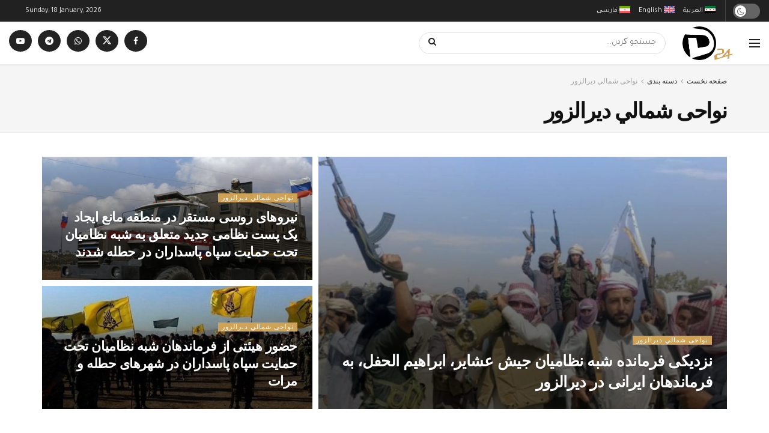

--- FILE ---
content_type: text/html; charset=UTF-8
request_url: https://deirezzor24.net/fa/category/%D9%86%D9%88%D8%A7%D8%AD%DB%8C-%D8%B4%D9%85%D8%A7%D9%84%D9%8A-%D8%AF%DB%8C%D8%B1%D8%A7%D9%84%D8%B2%D9%88%D8%B1/
body_size: 26183
content:
<!doctype html>
<!--[if lt IE 7]><html class="no-js lt-ie9 lt-ie8 lt-ie7" dir="rtl" lang="fa"> <![endif]-->
<!--[if IE 7]><html class="no-js lt-ie9 lt-ie8" dir="rtl" lang="fa"> <![endif]-->
<!--[if IE 8]><html class="no-js lt-ie9" dir="rtl" lang="fa"> <![endif]-->
<!--[if IE 9]><html class="no-js lt-ie10" dir="rtl" lang="fa"> <![endif]-->
<!--[if gt IE 8]><!--><html class="no-js" dir="rtl" lang="fa"> <!--<![endif]--><head><link rel="preconnect" href="https://fonts.gstatic.com/" crossorigin /><meta http-equiv="Content-Type" content="text/html; charset=UTF-8" /><meta name='viewport' content='width=device-width, initial-scale=1, user-scalable=yes' /><link rel="profile" href="https://gmpg.org/xfn/11" /><link rel="pingback" href="https://deirezzor24.net/xmlrpc.php" /><meta name='robots' content='noindex, follow' /><style>img:is([sizes="auto" i], [sizes^="auto," i]) { contain-intrinsic-size: 3000px 1500px }</style><link rel="alternate" hreflang="ar" href="https://deirezzor24.net/category/%d8%a7%d9%84%d8%b1%d9%8a%d9%81-%d8%a7%d9%84%d8%b4%d9%85%d8%a7%d9%84%d9%8a/" /><link rel="alternate" hreflang="en-us" href="https://deirezzor24.net/en/category/northern-countryside/" /><link rel="alternate" hreflang="fa" href="https://deirezzor24.net/fa/category/%d9%86%d9%88%d8%a7%d8%ad%db%8c-%d8%b4%d9%85%d8%a7%d9%84%d9%8a-%d8%af%db%8c%d8%b1%d8%a7%d9%84%d8%b2%d9%88%d8%b1/" /><link rel="alternate" hreflang="x-default" href="https://deirezzor24.net/category/%d8%a7%d9%84%d8%b1%d9%8a%d9%81-%d8%a7%d9%84%d8%b4%d9%85%d8%a7%d9%84%d9%8a/" /><meta property="og:type" content="website"><meta property="og:title" content="نزدیکی فرمانده شبه نظامیان جیش عشایر، ابراهیم الحفل، به فرماندهان ایر"><meta property="og:site_name" content="دير الزور 24 - Deir EzZor 24"><meta property="og:description" content="گزارش اختصاصی دیرالزور۲۴ به گفته خبرنگار شبکه دیرالزور۲۴، شیخ «ابراهیم الحفل» رهبر شبه نظامیان «ارتش قبایل» اخیرا از شهر حطله"><meta property="og:url" content="https://deirezzor24.net/fa/category/%D9%86%D9%88%D8%A7%D8%AD%DB%8C-%D8%B4%D9%85%D8%A7%D9%84%D9%8A-%D8%AF%DB%8C%D8%B1%D8%A7%D9%84%D8%B2%D9%88%D8%B1/"><meta property="og:image" content="https://deirezzor24.net/wp-content/uploads/2024/09/q@@@@v.eee_.jpg"><meta property="og:image:height" content="600"><meta property="og:image:width" content="1067"><meta name="twitter:card" content="summary"><meta name="twitter:url" content="https://deirezzor24.net/fa/category/%D9%86%D9%88%D8%A7%D8%AD%DB%8C-%D8%B4%D9%85%D8%A7%D9%84%D9%8A-%D8%AF%DB%8C%D8%B1%D8%A7%D9%84%D8%B2%D9%88%D8%B1/"><meta name="twitter:title" content="نزدیکی فرمانده شبه نظامیان جیش عشایر، ابراهیم الحفل، به فرماندهان ایرانی در دیرالزور"><meta name="twitter:description" content="گزارش اختصاصی دیرالزور۲۴ به گفته خبرنگار شبکه دیرالزور۲۴، شیخ «ابراهیم الحفل» رهبر شبه نظامیان «ارتش قبایل» اخیرا از شهر حطله"><meta name="twitter:image" content="https://deirezzor24.net/wp-content/uploads/2024/09/q@@@@v.eee_.jpg"><meta name="twitter:image:width" content="1067"><meta name="twitter:image:height" content="600"><meta name="twitter:site" content="https://twitter.com/DeirEzzor24"> <script type="text/javascript">var jnews_ajax_url = '/fa/?ajax-request=jnews'</script> <script type="text/javascript">;window.jnews=window.jnews||{},window.jnews.library=window.jnews.library||{},window.jnews.library=function(){"use strict";var e=this;e.win=window,e.doc=document,e.noop=function(){},e.globalBody=e.doc.getElementsByTagName("body")[0],e.globalBody=e.globalBody?e.globalBody:e.doc,e.win.jnewsDataStorage=e.win.jnewsDataStorage||{_storage:new WeakMap,put:function(e,t,n){this._storage.has(e)||this._storage.set(e,new Map),this._storage.get(e).set(t,n)},get:function(e,t){return this._storage.get(e).get(t)},has:function(e,t){return this._storage.has(e)&&this._storage.get(e).has(t)},remove:function(e,t){var n=this._storage.get(e).delete(t);return 0===!this._storage.get(e).size&&this._storage.delete(e),n}},e.windowWidth=function(){return e.win.innerWidth||e.docEl.clientWidth||e.globalBody.clientWidth},e.windowHeight=function(){return e.win.innerHeight||e.docEl.clientHeight||e.globalBody.clientHeight},e.requestAnimationFrame=e.win.requestAnimationFrame||e.win.webkitRequestAnimationFrame||e.win.mozRequestAnimationFrame||e.win.msRequestAnimationFrame||window.oRequestAnimationFrame||function(e){return setTimeout(e,1e3/60)},e.cancelAnimationFrame=e.win.cancelAnimationFrame||e.win.webkitCancelAnimationFrame||e.win.webkitCancelRequestAnimationFrame||e.win.mozCancelAnimationFrame||e.win.msCancelRequestAnimationFrame||e.win.oCancelRequestAnimationFrame||function(e){clearTimeout(e)},e.classListSupport="classList"in document.createElement("_"),e.hasClass=e.classListSupport?function(e,t){return e.classList.contains(t)}:function(e,t){return e.className.indexOf(t)>=0},e.addClass=e.classListSupport?function(t,n){e.hasClass(t,n)||t.classList.add(n)}:function(t,n){e.hasClass(t,n)||(t.className+=" "+n)},e.removeClass=e.classListSupport?function(t,n){e.hasClass(t,n)&&t.classList.remove(n)}:function(t,n){e.hasClass(t,n)&&(t.className=t.className.replace(n,""))},e.objKeys=function(e){var t=[];for(var n in e)Object.prototype.hasOwnProperty.call(e,n)&&t.push(n);return t},e.isObjectSame=function(e,t){var n=!0;return JSON.stringify(e)!==JSON.stringify(t)&&(n=!1),n},e.extend=function(){for(var e,t,n,o=arguments[0]||{},i=1,a=arguments.length;i<a;i++)if(null!==(e=arguments[i]))for(t in e)o!==(n=e[t])&&void 0!==n&&(o[t]=n);return o},e.dataStorage=e.win.jnewsDataStorage,e.isVisible=function(e){return 0!==e.offsetWidth&&0!==e.offsetHeight||e.getBoundingClientRect().length},e.getHeight=function(e){return e.offsetHeight||e.clientHeight||e.getBoundingClientRect().height},e.getWidth=function(e){return e.offsetWidth||e.clientWidth||e.getBoundingClientRect().width},e.supportsPassive=!1;try{var t=Object.defineProperty({},"passive",{get:function(){e.supportsPassive=!0}});"createEvent"in e.doc?e.win.addEventListener("test",null,t):"fireEvent"in e.doc&&e.win.attachEvent("test",null)}catch(e){}e.passiveOption=!!e.supportsPassive&&{passive:!0},e.setStorage=function(e,t){e="jnews-"+e;var n={expired:Math.floor(((new Date).getTime()+432e5)/1e3)};t=Object.assign(n,t);localStorage.setItem(e,JSON.stringify(t))},e.getStorage=function(e){e="jnews-"+e;var t=localStorage.getItem(e);return null!==t&&0<t.length?JSON.parse(localStorage.getItem(e)):{}},e.expiredStorage=function(){var t,n="jnews-";for(var o in localStorage)o.indexOf(n)>-1&&"undefined"!==(t=e.getStorage(o.replace(n,""))).expired&&t.expired<Math.floor((new Date).getTime()/1e3)&&localStorage.removeItem(o)},e.addEvents=function(t,n,o){for(var i in n){var a=["touchstart","touchmove"].indexOf(i)>=0&&!o&&e.passiveOption;"createEvent"in e.doc?t.addEventListener(i,n[i],a):"fireEvent"in e.doc&&t.attachEvent("on"+i,n[i])}},e.removeEvents=function(t,n){for(var o in n)"createEvent"in e.doc?t.removeEventListener(o,n[o]):"fireEvent"in e.doc&&t.detachEvent("on"+o,n[o])},e.triggerEvents=function(t,n,o){var i;o=o||{detail:null};return"createEvent"in e.doc?(!(i=e.doc.createEvent("CustomEvent")||new CustomEvent(n)).initCustomEvent||i.initCustomEvent(n,!0,!1,o),void t.dispatchEvent(i)):"fireEvent"in e.doc?((i=e.doc.createEventObject()).eventType=n,void t.fireEvent("on"+i.eventType,i)):void 0},e.getParents=function(t,n){void 0===n&&(n=e.doc);for(var o=[],i=t.parentNode,a=!1;!a;)if(i){var r=i;r.querySelectorAll(n).length?a=!0:(o.push(r),i=r.parentNode)}else o=[],a=!0;return o},e.forEach=function(e,t,n){for(var o=0,i=e.length;o<i;o++)t.call(n,e[o],o)},e.getText=function(e){return e.innerText||e.textContent},e.setText=function(e,t){var n="object"==typeof t?t.innerText||t.textContent:t;e.innerText&&(e.innerText=n),e.textContent&&(e.textContent=n)},e.httpBuildQuery=function(t){return e.objKeys(t).reduce(function t(n){var o=arguments.length>1&&void 0!==arguments[1]?arguments[1]:null;return function(i,a){var r=n[a];a=encodeURIComponent(a);var s=o?"".concat(o,"[").concat(a,"]"):a;return null==r||"function"==typeof r?(i.push("".concat(s,"=")),i):["number","boolean","string"].includes(typeof r)?(i.push("".concat(s,"=").concat(encodeURIComponent(r))),i):(i.push(e.objKeys(r).reduce(t(r,s),[]).join("&")),i)}}(t),[]).join("&")},e.get=function(t,n,o,i){return o="function"==typeof o?o:e.noop,e.ajax("GET",t,n,o,i)},e.post=function(t,n,o,i){return o="function"==typeof o?o:e.noop,e.ajax("POST",t,n,o,i)},e.ajax=function(t,n,o,i,a){var r=new XMLHttpRequest,s=n,c=e.httpBuildQuery(o);if(t=-1!=["GET","POST"].indexOf(t)?t:"GET",r.open(t,s+("GET"==t?"?"+c:""),!0),"POST"==t&&r.setRequestHeader("Content-type","application/x-www-form-urlencoded"),r.setRequestHeader("X-Requested-With","XMLHttpRequest"),r.onreadystatechange=function(){4===r.readyState&&200<=r.status&&300>r.status&&"function"==typeof i&&i.call(void 0,r.response)},void 0!==a&&!a){return{xhr:r,send:function(){r.send("POST"==t?c:null)}}}return r.send("POST"==t?c:null),{xhr:r}},e.scrollTo=function(t,n,o){function i(e,t,n){this.start=this.position(),this.change=e-this.start,this.currentTime=0,this.increment=20,this.duration=void 0===n?500:n,this.callback=t,this.finish=!1,this.animateScroll()}return Math.easeInOutQuad=function(e,t,n,o){return(e/=o/2)<1?n/2*e*e+t:-n/2*(--e*(e-2)-1)+t},i.prototype.stop=function(){this.finish=!0},i.prototype.move=function(t){e.doc.documentElement.scrollTop=t,e.globalBody.parentNode.scrollTop=t,e.globalBody.scrollTop=t},i.prototype.position=function(){return e.doc.documentElement.scrollTop||e.globalBody.parentNode.scrollTop||e.globalBody.scrollTop},i.prototype.animateScroll=function(){this.currentTime+=this.increment;var t=Math.easeInOutQuad(this.currentTime,this.start,this.change,this.duration);this.move(t),this.currentTime<this.duration&&!this.finish?e.requestAnimationFrame.call(e.win,this.animateScroll.bind(this)):this.callback&&"function"==typeof this.callback&&this.callback()},new i(t,n,o)},e.unwrap=function(t){var n,o=t;e.forEach(t,(function(e,t){n?n+=e:n=e})),o.replaceWith(n)},e.performance={start:function(e){performance.mark(e+"Start")},stop:function(e){performance.mark(e+"End"),performance.measure(e,e+"Start",e+"End")}},e.fps=function(){var t=0,n=0,o=0;!function(){var i=t=0,a=0,r=0,s=document.getElementById("fpsTable"),c=function(t){void 0===document.getElementsByTagName("body")[0]?e.requestAnimationFrame.call(e.win,(function(){c(t)})):document.getElementsByTagName("body")[0].appendChild(t)};null===s&&((s=document.createElement("div")).style.position="fixed",s.style.top="120px",s.style.left="10px",s.style.width="100px",s.style.height="20px",s.style.border="1px solid black",s.style.fontSize="11px",s.style.zIndex="100000",s.style.backgroundColor="white",s.id="fpsTable",c(s));var l=function(){o++,n=Date.now(),(a=(o/(r=(n-t)/1e3)).toPrecision(2))!=i&&(i=a,s.innerHTML=i+"fps"),1<r&&(t=n,o=0),e.requestAnimationFrame.call(e.win,l)};l()}()},e.instr=function(e,t){for(var n=0;n<t.length;n++)if(-1!==e.toLowerCase().indexOf(t[n].toLowerCase()))return!0},e.winLoad=function(t,n){function o(o){if("complete"===e.doc.readyState||"interactive"===e.doc.readyState)return!o||n?setTimeout(t,n||1):t(o),1}o()||e.addEvents(e.win,{load:o})},e.docReady=function(t,n){function o(o){if("complete"===e.doc.readyState||"interactive"===e.doc.readyState)return!o||n?setTimeout(t,n||1):t(o),1}o()||e.addEvents(e.doc,{DOMContentLoaded:o})},e.fireOnce=function(){e.docReady((function(){e.assets=e.assets||[],e.assets.length&&(e.boot(),e.load_assets())}),50)},e.boot=function(){e.length&&e.doc.querySelectorAll("style[media]").forEach((function(e){"not all"==e.getAttribute("media")&&e.removeAttribute("media")}))},e.create_js=function(t,n){var o=e.doc.createElement("script");switch(o.setAttribute("src",t),n){case"defer":o.setAttribute("defer",!0);break;case"async":o.setAttribute("async",!0);break;case"deferasync":o.setAttribute("defer",!0),o.setAttribute("async",!0)}e.globalBody.appendChild(o)},e.load_assets=function(){"object"==typeof e.assets&&e.forEach(e.assets.slice(0),(function(t,n){var o="";t.defer&&(o+="defer"),t.async&&(o+="async"),e.create_js(t.url,o);var i=e.assets.indexOf(t);i>-1&&e.assets.splice(i,1)})),e.assets=jnewsoption.au_scripts=window.jnewsads=[]},e.setCookie=function(e,t,n){var o="";if(n){var i=new Date;i.setTime(i.getTime()+24*n*60*60*1e3),o="; expires="+i.toUTCString()}document.cookie=e+"="+(t||"")+o+"; path=/"},e.getCookie=function(e){for(var t=e+"=",n=document.cookie.split(";"),o=0;o<n.length;o++){for(var i=n[o];" "==i.charAt(0);)i=i.substring(1,i.length);if(0==i.indexOf(t))return i.substring(t.length,i.length)}return null},e.eraseCookie=function(e){document.cookie=e+"=; Path=/; Expires=Thu, 01 Jan 1970 00:00:01 GMT;"},e.docReady((function(){e.globalBody=e.globalBody==e.doc?e.doc.getElementsByTagName("body")[0]:e.globalBody,e.globalBody=e.globalBody?e.globalBody:e.doc})),e.winLoad((function(){e.winLoad((function(){var t=!1;if(void 0!==window.jnewsadmin)if(void 0!==window.file_version_checker){var n=e.objKeys(window.file_version_checker);n.length?n.forEach((function(e){t||"10.0.4"===window.file_version_checker[e]||(t=!0)})):t=!0}else t=!0;t&&(window.jnewsHelper.getMessage(),window.jnewsHelper.getNotice())}),2500)}))},window.jnews.library=new window.jnews.library;</script> <title>نواحی شمالي دیرالزور Archives | دير الزور 24 - Deir EzZor 24</title><meta property="og:locale" content="en_US" /><meta property="og:type" content="article" /><meta property="og:title" content="نواحی شمالي دیرالزور Archives | دير الزور 24 - Deir EzZor 24" /><meta property="og:url" content="https://deirezzor24.net/fa/category/نواحی-شمالي-دیرالزور/" /><meta property="og:site_name" content="دير الزور 24 - Deir EzZor 24" /><meta property="og:image" content="https://deirezzor24.net/wp-content/uploads/2024/03/logoHeader.png" /><meta property="og:image:width" content="163" /><meta property="og:image:height" content="110" /><meta property="og:image:type" content="image/png" /><meta name="twitter:card" content="summary_large_image" /><meta name="twitter:site" content="@Deirezzor24" /> <script type="application/ld+json" class="yoast-schema-graph">{"@context":"https://schema.org","@graph":[{"@type":"CollectionPage","@id":"https://deirezzor24.net/fa/category/%d9%86%d9%88%d8%a7%d8%ad%db%8c-%d8%b4%d9%85%d8%a7%d9%84%d9%8a-%d8%af%db%8c%d8%b1%d8%a7%d9%84%d8%b2%d9%88%d8%b1/","url":"https://deirezzor24.net/fa/category/%d9%86%d9%88%d8%a7%d8%ad%db%8c-%d8%b4%d9%85%d8%a7%d9%84%d9%8a-%d8%af%db%8c%d8%b1%d8%a7%d9%84%d8%b2%d9%88%d8%b1/","name":"نواحی شمالي دیرالزور Archives | دير الزور 24 - Deir EzZor 24","isPartOf":{"@id":"https://deirezzor24.net/#website"},"primaryImageOfPage":{"@id":"https://deirezzor24.net/fa/category/%d9%86%d9%88%d8%a7%d8%ad%db%8c-%d8%b4%d9%85%d8%a7%d9%84%d9%8a-%d8%af%db%8c%d8%b1%d8%a7%d9%84%d8%b2%d9%88%d8%b1/#primaryimage"},"image":{"@id":"https://deirezzor24.net/fa/category/%d9%86%d9%88%d8%a7%d8%ad%db%8c-%d8%b4%d9%85%d8%a7%d9%84%d9%8a-%d8%af%db%8c%d8%b1%d8%a7%d9%84%d8%b2%d9%88%d8%b1/#primaryimage"},"thumbnailUrl":"https://deirezzor24.net/wp-content/uploads/2024/09/q@@@@v.eee_.jpg","breadcrumb":{"@id":"https://deirezzor24.net/fa/category/%d9%86%d9%88%d8%a7%d8%ad%db%8c-%d8%b4%d9%85%d8%a7%d9%84%d9%8a-%d8%af%db%8c%d8%b1%d8%a7%d9%84%d8%b2%d9%88%d8%b1/#breadcrumb"},"inLanguage":"fa"},{"@type":"ImageObject","inLanguage":"fa","@id":"https://deirezzor24.net/fa/category/%d9%86%d9%88%d8%a7%d8%ad%db%8c-%d8%b4%d9%85%d8%a7%d9%84%d9%8a-%d8%af%db%8c%d8%b1%d8%a7%d9%84%d8%b2%d9%88%d8%b1/#primaryimage","url":"https://deirezzor24.net/wp-content/uploads/2024/09/q@@@@v.eee_.jpg","contentUrl":"https://deirezzor24.net/wp-content/uploads/2024/09/q@@@@v.eee_.jpg","width":1067,"height":600,"caption":"تصاویر صرفا برای اشاره به موضوع گزارش نشان داده شده اند"},{"@type":"BreadcrumbList","@id":"https://deirezzor24.net/fa/category/%d9%86%d9%88%d8%a7%d8%ad%db%8c-%d8%b4%d9%85%d8%a7%d9%84%d9%8a-%d8%af%db%8c%d8%b1%d8%a7%d9%84%d8%b2%d9%88%d8%b1/#breadcrumb","itemListElement":[{"@type":"ListItem","position":1,"name":"Home","item":"https://deirezzor24.net/fa/"},{"@type":"ListItem","position":2,"name":"نواحی شمالي دیرالزور"}]},{"@type":"WebSite","@id":"https://deirezzor24.net/#website","url":"https://deirezzor24.net/","name":"Deir EzZor 24","description":"تحكي الواقع، نبني الوعي","publisher":{"@id":"https://deirezzor24.net/#organization"},"alternateName":"دير الزور 24","potentialAction":[{"@type":"SearchAction","target":{"@type":"EntryPoint","urlTemplate":"https://deirezzor24.net/?s={search_term_string}"},"query-input":{"@type":"PropertyValueSpecification","valueRequired":true,"valueName":"search_term_string"}}],"inLanguage":"fa"},{"@type":"Organization","@id":"https://deirezzor24.net/#organization","name":"دير الزور 24","alternateName":"Deirezzor24","url":"https://deirezzor24.net/","logo":{"@type":"ImageObject","inLanguage":"fa","@id":"https://deirezzor24.net/#/schema/logo/image/","url":"https://deirezzor24.net/wp-content/uploads/2024/03/logoHeader.png","contentUrl":"https://deirezzor24.net/wp-content/uploads/2024/03/logoHeader.png","width":163,"height":110,"caption":"دير الزور 24"},"image":{"@id":"https://deirezzor24.net/#/schema/logo/image/"},"sameAs":["https://www.facebook.com/DeirEzzor24/","https://x.com/Deirezzor24"]}]}</script> <link rel='dns-prefetch' href='//www.googletagmanager.com' /><link rel='dns-prefetch' href='//fonts.googleapis.com' /><link rel='preconnect' href='https://fonts.gstatic.com' /> <script>WebFontConfig={google:{families:["Tajawal:reguler&display=swap"]}};if ( typeof WebFont === "object" && typeof WebFont.load === "function" ) { WebFont.load( WebFontConfig ); }</script><script data-optimized="1" src="https://deirezzor24.net/wp-content/plugins/litespeed-cache/assets/js/webfontloader.min.js"></script> <link data-optimized="1" rel='stylesheet' id='wp-block-library-rtl-css' href='https://deirezzor24.net/wp-content/litespeed/css/c90c07b23e82b089d0f5b29e4aa85cbb.css?ver=85cbb' type='text/css' media='all' /><style id='classic-theme-styles-inline-css' type='text/css'>/*! This file is auto-generated */
.wp-block-button__link{color:#fff;background-color:#32373c;border-radius:9999px;box-shadow:none;text-decoration:none;padding:calc(.667em + 2px) calc(1.333em + 2px);font-size:1.125em}.wp-block-file__button{background:#32373c;color:#fff;text-decoration:none}</style><style id='global-styles-inline-css' type='text/css'>:root{--wp--preset--aspect-ratio--square: 1;--wp--preset--aspect-ratio--4-3: 4/3;--wp--preset--aspect-ratio--3-4: 3/4;--wp--preset--aspect-ratio--3-2: 3/2;--wp--preset--aspect-ratio--2-3: 2/3;--wp--preset--aspect-ratio--16-9: 16/9;--wp--preset--aspect-ratio--9-16: 9/16;--wp--preset--color--black: #000000;--wp--preset--color--cyan-bluish-gray: #abb8c3;--wp--preset--color--white: #ffffff;--wp--preset--color--pale-pink: #f78da7;--wp--preset--color--vivid-red: #cf2e2e;--wp--preset--color--luminous-vivid-orange: #ff6900;--wp--preset--color--luminous-vivid-amber: #fcb900;--wp--preset--color--light-green-cyan: #7bdcb5;--wp--preset--color--vivid-green-cyan: #00d084;--wp--preset--color--pale-cyan-blue: #8ed1fc;--wp--preset--color--vivid-cyan-blue: #0693e3;--wp--preset--color--vivid-purple: #9b51e0;--wp--preset--gradient--vivid-cyan-blue-to-vivid-purple: linear-gradient(135deg,rgba(6,147,227,1) 0%,rgb(155,81,224) 100%);--wp--preset--gradient--light-green-cyan-to-vivid-green-cyan: linear-gradient(135deg,rgb(122,220,180) 0%,rgb(0,208,130) 100%);--wp--preset--gradient--luminous-vivid-amber-to-luminous-vivid-orange: linear-gradient(135deg,rgba(252,185,0,1) 0%,rgba(255,105,0,1) 100%);--wp--preset--gradient--luminous-vivid-orange-to-vivid-red: linear-gradient(135deg,rgba(255,105,0,1) 0%,rgb(207,46,46) 100%);--wp--preset--gradient--very-light-gray-to-cyan-bluish-gray: linear-gradient(135deg,rgb(238,238,238) 0%,rgb(169,184,195) 100%);--wp--preset--gradient--cool-to-warm-spectrum: linear-gradient(135deg,rgb(74,234,220) 0%,rgb(151,120,209) 20%,rgb(207,42,186) 40%,rgb(238,44,130) 60%,rgb(251,105,98) 80%,rgb(254,248,76) 100%);--wp--preset--gradient--blush-light-purple: linear-gradient(135deg,rgb(255,206,236) 0%,rgb(152,150,240) 100%);--wp--preset--gradient--blush-bordeaux: linear-gradient(135deg,rgb(254,205,165) 0%,rgb(254,45,45) 50%,rgb(107,0,62) 100%);--wp--preset--gradient--luminous-dusk: linear-gradient(135deg,rgb(255,203,112) 0%,rgb(199,81,192) 50%,rgb(65,88,208) 100%);--wp--preset--gradient--pale-ocean: linear-gradient(135deg,rgb(255,245,203) 0%,rgb(182,227,212) 50%,rgb(51,167,181) 100%);--wp--preset--gradient--electric-grass: linear-gradient(135deg,rgb(202,248,128) 0%,rgb(113,206,126) 100%);--wp--preset--gradient--midnight: linear-gradient(135deg,rgb(2,3,129) 0%,rgb(40,116,252) 100%);--wp--preset--font-size--small: 13px;--wp--preset--font-size--medium: 20px;--wp--preset--font-size--large: 36px;--wp--preset--font-size--x-large: 42px;--wp--preset--spacing--20: 0.44rem;--wp--preset--spacing--30: 0.67rem;--wp--preset--spacing--40: 1rem;--wp--preset--spacing--50: 1.5rem;--wp--preset--spacing--60: 2.25rem;--wp--preset--spacing--70: 3.38rem;--wp--preset--spacing--80: 5.06rem;--wp--preset--shadow--natural: 6px 6px 9px rgba(0, 0, 0, 0.2);--wp--preset--shadow--deep: 12px 12px 50px rgba(0, 0, 0, 0.4);--wp--preset--shadow--sharp: 6px 6px 0px rgba(0, 0, 0, 0.2);--wp--preset--shadow--outlined: 6px 6px 0px -3px rgba(255, 255, 255, 1), 6px 6px rgba(0, 0, 0, 1);--wp--preset--shadow--crisp: 6px 6px 0px rgba(0, 0, 0, 1);}:where(.is-layout-flex){gap: 0.5em;}:where(.is-layout-grid){gap: 0.5em;}body .is-layout-flex{display: flex;}.is-layout-flex{flex-wrap: wrap;align-items: center;}.is-layout-flex > :is(*, div){margin: 0;}body .is-layout-grid{display: grid;}.is-layout-grid > :is(*, div){margin: 0;}:where(.wp-block-columns.is-layout-flex){gap: 2em;}:where(.wp-block-columns.is-layout-grid){gap: 2em;}:where(.wp-block-post-template.is-layout-flex){gap: 1.25em;}:where(.wp-block-post-template.is-layout-grid){gap: 1.25em;}.has-black-color{color: var(--wp--preset--color--black) !important;}.has-cyan-bluish-gray-color{color: var(--wp--preset--color--cyan-bluish-gray) !important;}.has-white-color{color: var(--wp--preset--color--white) !important;}.has-pale-pink-color{color: var(--wp--preset--color--pale-pink) !important;}.has-vivid-red-color{color: var(--wp--preset--color--vivid-red) !important;}.has-luminous-vivid-orange-color{color: var(--wp--preset--color--luminous-vivid-orange) !important;}.has-luminous-vivid-amber-color{color: var(--wp--preset--color--luminous-vivid-amber) !important;}.has-light-green-cyan-color{color: var(--wp--preset--color--light-green-cyan) !important;}.has-vivid-green-cyan-color{color: var(--wp--preset--color--vivid-green-cyan) !important;}.has-pale-cyan-blue-color{color: var(--wp--preset--color--pale-cyan-blue) !important;}.has-vivid-cyan-blue-color{color: var(--wp--preset--color--vivid-cyan-blue) !important;}.has-vivid-purple-color{color: var(--wp--preset--color--vivid-purple) !important;}.has-black-background-color{background-color: var(--wp--preset--color--black) !important;}.has-cyan-bluish-gray-background-color{background-color: var(--wp--preset--color--cyan-bluish-gray) !important;}.has-white-background-color{background-color: var(--wp--preset--color--white) !important;}.has-pale-pink-background-color{background-color: var(--wp--preset--color--pale-pink) !important;}.has-vivid-red-background-color{background-color: var(--wp--preset--color--vivid-red) !important;}.has-luminous-vivid-orange-background-color{background-color: var(--wp--preset--color--luminous-vivid-orange) !important;}.has-luminous-vivid-amber-background-color{background-color: var(--wp--preset--color--luminous-vivid-amber) !important;}.has-light-green-cyan-background-color{background-color: var(--wp--preset--color--light-green-cyan) !important;}.has-vivid-green-cyan-background-color{background-color: var(--wp--preset--color--vivid-green-cyan) !important;}.has-pale-cyan-blue-background-color{background-color: var(--wp--preset--color--pale-cyan-blue) !important;}.has-vivid-cyan-blue-background-color{background-color: var(--wp--preset--color--vivid-cyan-blue) !important;}.has-vivid-purple-background-color{background-color: var(--wp--preset--color--vivid-purple) !important;}.has-black-border-color{border-color: var(--wp--preset--color--black) !important;}.has-cyan-bluish-gray-border-color{border-color: var(--wp--preset--color--cyan-bluish-gray) !important;}.has-white-border-color{border-color: var(--wp--preset--color--white) !important;}.has-pale-pink-border-color{border-color: var(--wp--preset--color--pale-pink) !important;}.has-vivid-red-border-color{border-color: var(--wp--preset--color--vivid-red) !important;}.has-luminous-vivid-orange-border-color{border-color: var(--wp--preset--color--luminous-vivid-orange) !important;}.has-luminous-vivid-amber-border-color{border-color: var(--wp--preset--color--luminous-vivid-amber) !important;}.has-light-green-cyan-border-color{border-color: var(--wp--preset--color--light-green-cyan) !important;}.has-vivid-green-cyan-border-color{border-color: var(--wp--preset--color--vivid-green-cyan) !important;}.has-pale-cyan-blue-border-color{border-color: var(--wp--preset--color--pale-cyan-blue) !important;}.has-vivid-cyan-blue-border-color{border-color: var(--wp--preset--color--vivid-cyan-blue) !important;}.has-vivid-purple-border-color{border-color: var(--wp--preset--color--vivid-purple) !important;}.has-vivid-cyan-blue-to-vivid-purple-gradient-background{background: var(--wp--preset--gradient--vivid-cyan-blue-to-vivid-purple) !important;}.has-light-green-cyan-to-vivid-green-cyan-gradient-background{background: var(--wp--preset--gradient--light-green-cyan-to-vivid-green-cyan) !important;}.has-luminous-vivid-amber-to-luminous-vivid-orange-gradient-background{background: var(--wp--preset--gradient--luminous-vivid-amber-to-luminous-vivid-orange) !important;}.has-luminous-vivid-orange-to-vivid-red-gradient-background{background: var(--wp--preset--gradient--luminous-vivid-orange-to-vivid-red) !important;}.has-very-light-gray-to-cyan-bluish-gray-gradient-background{background: var(--wp--preset--gradient--very-light-gray-to-cyan-bluish-gray) !important;}.has-cool-to-warm-spectrum-gradient-background{background: var(--wp--preset--gradient--cool-to-warm-spectrum) !important;}.has-blush-light-purple-gradient-background{background: var(--wp--preset--gradient--blush-light-purple) !important;}.has-blush-bordeaux-gradient-background{background: var(--wp--preset--gradient--blush-bordeaux) !important;}.has-luminous-dusk-gradient-background{background: var(--wp--preset--gradient--luminous-dusk) !important;}.has-pale-ocean-gradient-background{background: var(--wp--preset--gradient--pale-ocean) !important;}.has-electric-grass-gradient-background{background: var(--wp--preset--gradient--electric-grass) !important;}.has-midnight-gradient-background{background: var(--wp--preset--gradient--midnight) !important;}.has-small-font-size{font-size: var(--wp--preset--font-size--small) !important;}.has-medium-font-size{font-size: var(--wp--preset--font-size--medium) !important;}.has-large-font-size{font-size: var(--wp--preset--font-size--large) !important;}.has-x-large-font-size{font-size: var(--wp--preset--font-size--x-large) !important;}
:where(.wp-block-post-template.is-layout-flex){gap: 1.25em;}:where(.wp-block-post-template.is-layout-grid){gap: 1.25em;}
:where(.wp-block-columns.is-layout-flex){gap: 2em;}:where(.wp-block-columns.is-layout-grid){gap: 2em;}
:root :where(.wp-block-pullquote){font-size: 1.5em;line-height: 1.6;}</style><link data-optimized="1" rel='stylesheet' id='wpml-legacy-post-translations-0-css' href='https://deirezzor24.net/wp-content/litespeed/css/41eed0868638aa6440e3ee7aaa755fe4.css?ver=55fe4' type='text/css' media='all' /><link data-optimized="1" rel='stylesheet' id='wpml-menu-item-0-css' href='https://deirezzor24.net/wp-content/litespeed/css/0bfde276bdc78602704680e12c628d32.css?ver=28d32' type='text/css' media='all' /><link data-optimized="1" rel='stylesheet' id='elementor-frontend-css' href='https://deirezzor24.net/wp-content/litespeed/css/ac8c8adc847a605409ce22fb85c47ba8.css?ver=47ba8' type='text/css' media='all' /><link data-optimized="1" rel='stylesheet' id='mdp-speaker-css' href='https://deirezzor24.net/wp-content/litespeed/css/4a959f0eae3895f3950dbe76988a3e04.css?ver=a3e04' type='text/css' media='all' /><style id='mdp-speaker-inline-css' type='text/css'>.mdp-speaker-wrapper {
	            --mdp-speaker-player-padding: 3px 3px 3px 3px;
	            --mdp-speaker-player-margin: 0px 0px 5px 0px;
	            --mdp-speaker-player-radius: 10px 10px 10px 10px;
	            --mdp-speaker-player-color: rgba(205, 159, 81, 0.32);
	            --mdp-speaker-player-thumbnail-height: 250px;
	            --mdp-speaker-player-color-controls: rgba(61, 62, 64, 1);
	            --mdp-speaker-player-color-controls-hover: rgba(44, 33, 16, 1);
	            --mdp-speaker-player-color-text: rgba(44, 33, 16, 1);
	            --mdp-speaker-player-icon-size: 15px;
	            --mdp-speaker-player-font-size: 12px;
	            --mdp-speaker-player-wave-color: rgba(205, 159, 81, 0.5);
	            --mdp-speaker-player-progress-color: rgba(205, 159, 81, 1);
	            --mdp-speaker-row-gap: 16px;
	        }</style><link data-optimized="1" rel='stylesheet' id='mdp-speaker-player-wavesurfer-css' href='https://deirezzor24.net/wp-content/litespeed/css/288680de3f1f48b4175e895d45f91940.css?ver=91940' type='text/css' media='all' /><style id='mdp-speaker-player-wavesurfer-inline-css' type='text/css'>.mdp-speaker-wrapper {
	            --mdp-speaker-wavesurfer-player-color-hover: rgba(205, 159, 81, 1);
	            --mdp-speaker-wavesurfer-player-thumbnail-width: 115px;
	            --mdp-speaker-wavesurfer-player-thumbnail-overlay: rgba(232, 238, 253, 0.85);
	        }</style><link data-optimized="1" rel='stylesheet' id='font-awesome-css' href='https://deirezzor24.net/wp-content/litespeed/css/f44db35b74afa39da86024d7095cd366.css?ver=cd366' type='text/css' media='all' /><link data-optimized="1" rel='stylesheet' id='jnews-frontend-css' href='https://deirezzor24.net/wp-content/litespeed/css/ae8dd82a74188d0061cbf8b14a2da47c.css?ver=da47c' type='text/css' media='all' /><link data-optimized="1" rel='stylesheet' id='jnews-elementor-css' href='https://deirezzor24.net/wp-content/litespeed/css/f3ecd2b0d808d15e5bb03ccb3cd32d58.css?ver=32d58' type='text/css' media='all' /><link data-optimized="1" rel='stylesheet' id='jnews-style-css' href='https://deirezzor24.net/wp-content/litespeed/css/9bf59a79d336d4ca235a3556add0ff73.css?ver=0ff73' type='text/css' media='all' /><link data-optimized="1" rel='stylesheet' id='jnews-darkmode-css' href='https://deirezzor24.net/wp-content/litespeed/css/901ada90b4a7d6499e16961d8167bb5e.css?ver=7bb5e' type='text/css' media='all' /><link data-optimized="1" rel='stylesheet' id='jnews-rtl-css' href='https://deirezzor24.net/wp-content/litespeed/css/721c27aabc3d1007d83e3cf2710a0c71.css?ver=a0c71' type='text/css' media='all' /><link data-optimized="1" rel='stylesheet' id='jnews-scheme-css' href='https://deirezzor24.net/wp-content/litespeed/css/cc0fdab9a7dff048f905152a1ec2ff25.css?ver=2ff25' type='text/css' media='all' /> <script type="text/javascript" id="wpml-cookie-js-extra">/*  */
var wpml_cookies = {"wp-wpml_current_language":{"value":"fa","expires":1,"path":"\/"}};
var wpml_cookies = {"wp-wpml_current_language":{"value":"fa","expires":1,"path":"\/"}};
/*  */</script> <script data-optimized="1" type="text/javascript" src="https://deirezzor24.net/wp-content/litespeed/js/9adad34ce2c31982f66c087044d85b39.js?ver=85b39" id="wpml-cookie-js" defer="defer" data-wp-strategy="defer"></script> <script type="text/javascript" src="https://deirezzor24.net/wp-includes/js/jquery/jquery.min.js" id="jquery-core-js"></script> <script data-optimized="1" type="text/javascript" src="https://deirezzor24.net/wp-content/litespeed/js/bf36d2e99bc50dda69603f1803fbb16c.js?ver=bb16c" id="jquery-migrate-js"></script> 
 <script type="text/javascript" src="https://www.googletagmanager.com/gtag/js?id=GT-WB2FFGH" id="google_gtagjs-js" async></script> <script type="text/javascript" id="google_gtagjs-js-after">/*  */
window.dataLayer = window.dataLayer || [];function gtag(){dataLayer.push(arguments);}
gtag("set","linker",{"domains":["deirezzor24.net"]});
gtag("js", new Date());
gtag("set", "developer_id.dZTNiMT", true);
gtag("config", "GT-WB2FFGH");
/*  */</script> <link rel="https://api.w.org/" href="https://deirezzor24.net/fa/wp-json/" /><link rel="alternate" title="JSON" type="application/json" href="https://deirezzor24.net/fa/wp-json/wp/v2/categories/5348" /><link rel="EditURI" type="application/rsd+xml" title="RSD" href="https://deirezzor24.net/xmlrpc.php?rsd" /><meta name="generator" content="WPML ver:4.8.6 stt:5,1,17;" /><meta name="generator" content="Site Kit by Google 1.170.0" /><meta name="generator" content="Elementor 3.34.1; features: e_font_icon_svg, additional_custom_breakpoints; settings: css_print_method-external, google_font-enabled, font_display-swap"><style>.e-con.e-parent:nth-of-type(n+4):not(.e-lazyloaded):not(.e-no-lazyload),
				.e-con.e-parent:nth-of-type(n+4):not(.e-lazyloaded):not(.e-no-lazyload) * {
					background-image: none !important;
				}
				@media screen and (max-height: 1024px) {
					.e-con.e-parent:nth-of-type(n+3):not(.e-lazyloaded):not(.e-no-lazyload),
					.e-con.e-parent:nth-of-type(n+3):not(.e-lazyloaded):not(.e-no-lazyload) * {
						background-image: none !important;
					}
				}
				@media screen and (max-height: 640px) {
					.e-con.e-parent:nth-of-type(n+2):not(.e-lazyloaded):not(.e-no-lazyload),
					.e-con.e-parent:nth-of-type(n+2):not(.e-lazyloaded):not(.e-no-lazyload) * {
						background-image: none !important;
					}
				}</style> <script type='application/ld+json'>{"@context":"http:\/\/schema.org","@type":"Organization","@id":"https:\/\/deirezzor24.net\/#organization","url":"https:\/\/deirezzor24.net\/","name":"","logo":{"@type":"ImageObject","url":""},"sameAs":["https:\/\/www.facebook.com\/DeirEzzor24\/","https:\/\/twitter.com\/DeirEzzor24","https:\/\/whatsapp.com\/channel\/0029Va8ufqd0lwgrFGCgQ33L","https:\/\/t.me\/s\/D24net?q=%23Urfa","https:\/\/www.youtube.com\/@DeirEzzor24net"]}</script> <script type='application/ld+json'>{"@context":"http:\/\/schema.org","@type":"WebSite","@id":"https:\/\/deirezzor24.net\/#website","url":"https:\/\/deirezzor24.net\/","name":"","potentialAction":{"@type":"SearchAction","target":"https:\/\/deirezzor24.net\/?s={search_term_string}","query-input":"required name=search_term_string"}}</script> <link rel="icon" href="https://deirezzor24.net/wp-content/uploads/2024/03/fav-75x75.png" sizes="32x32" /><link rel="icon" href="https://deirezzor24.net/wp-content/uploads/2024/03/fav-300x300.png" sizes="192x192" /><link rel="apple-touch-icon" href="https://deirezzor24.net/wp-content/uploads/2024/03/fav-300x300.png" /><meta name="msapplication-TileImage" content="https://deirezzor24.net/wp-content/uploads/2024/03/fav-300x300.png" /><style id="jeg_dynamic_css" type="text/css" data-type="jeg_custom-css">body { --j-body-color : #323232; --j-accent-color : #cea257; --j-alt-color : #cea257; --j-heading-color : #111111; } body,.jeg_newsfeed_list .tns-outer .tns-controls button,.jeg_filter_button,.owl-carousel .owl-nav div,.jeg_readmore,.jeg_hero_style_7 .jeg_post_meta a,.widget_calendar thead th,.widget_calendar tfoot a,.jeg_socialcounter a,.entry-header .jeg_meta_like a,.entry-header .jeg_meta_comment a,.entry-header .jeg_meta_donation a,.entry-header .jeg_meta_bookmark a,.entry-content tbody tr:hover,.entry-content th,.jeg_splitpost_nav li:hover a,#breadcrumbs a,.jeg_author_socials a:hover,.jeg_footer_content a,.jeg_footer_bottom a,.jeg_cartcontent,.woocommerce .woocommerce-breadcrumb a { color : #323232; } a, .jeg_menu_style_5>li>a:hover, .jeg_menu_style_5>li.sfHover>a, .jeg_menu_style_5>li.current-menu-item>a, .jeg_menu_style_5>li.current-menu-ancestor>a, .jeg_navbar .jeg_menu:not(.jeg_main_menu)>li>a:hover, .jeg_midbar .jeg_menu:not(.jeg_main_menu)>li>a:hover, .jeg_side_tabs li.active, .jeg_block_heading_5 strong, .jeg_block_heading_6 strong, .jeg_block_heading_7 strong, .jeg_block_heading_8 strong, .jeg_subcat_list li a:hover, .jeg_subcat_list li button:hover, .jeg_pl_lg_7 .jeg_thumb .jeg_post_category a, .jeg_pl_xs_2:before, .jeg_pl_xs_4 .jeg_postblock_content:before, .jeg_postblock .jeg_post_title a:hover, .jeg_hero_style_6 .jeg_post_title a:hover, .jeg_sidefeed .jeg_pl_xs_3 .jeg_post_title a:hover, .widget_jnews_popular .jeg_post_title a:hover, .jeg_meta_author a, .widget_archive li a:hover, .widget_pages li a:hover, .widget_meta li a:hover, .widget_recent_entries li a:hover, .widget_rss li a:hover, .widget_rss cite, .widget_categories li a:hover, .widget_categories li.current-cat>a, #breadcrumbs a:hover, .jeg_share_count .counts, .commentlist .bypostauthor>.comment-body>.comment-author>.fn, span.required, .jeg_review_title, .bestprice .price, .authorlink a:hover, .jeg_vertical_playlist .jeg_video_playlist_play_icon, .jeg_vertical_playlist .jeg_video_playlist_item.active .jeg_video_playlist_thumbnail:before, .jeg_horizontal_playlist .jeg_video_playlist_play, .woocommerce li.product .pricegroup .button, .widget_display_forums li a:hover, .widget_display_topics li:before, .widget_display_replies li:before, .widget_display_views li:before, .bbp-breadcrumb a:hover, .jeg_mobile_menu li.sfHover>a, .jeg_mobile_menu li a:hover, .split-template-6 .pagenum, .jeg_mobile_menu_style_5>li>a:hover, .jeg_mobile_menu_style_5>li.sfHover>a, .jeg_mobile_menu_style_5>li.current-menu-item>a, .jeg_mobile_menu_style_5>li.current-menu-ancestor>a, .jeg_mobile_menu.jeg_menu_dropdown li.open > div > a { color : #cea257; } .jeg_menu_style_1>li>a:before, .jeg_menu_style_2>li>a:before, .jeg_menu_style_3>li>a:before, .jeg_side_toggle, .jeg_slide_caption .jeg_post_category a, .jeg_slider_type_1_wrapper .tns-controls button.tns-next, .jeg_block_heading_1 .jeg_block_title span, .jeg_block_heading_2 .jeg_block_title span, .jeg_block_heading_3, .jeg_block_heading_4 .jeg_block_title span, .jeg_block_heading_6:after, .jeg_pl_lg_box .jeg_post_category a, .jeg_pl_md_box .jeg_post_category a, .jeg_readmore:hover, .jeg_thumb .jeg_post_category a, .jeg_block_loadmore a:hover, .jeg_postblock.alt .jeg_block_loadmore a:hover, .jeg_block_loadmore a.active, .jeg_postblock_carousel_2 .jeg_post_category a, .jeg_heroblock .jeg_post_category a, .jeg_pagenav_1 .page_number.active, .jeg_pagenav_1 .page_number.active:hover, input[type="submit"], .btn, .button, .widget_tag_cloud a:hover, .popularpost_item:hover .jeg_post_title a:before, .jeg_splitpost_4 .page_nav, .jeg_splitpost_5 .page_nav, .jeg_post_via a:hover, .jeg_post_source a:hover, .jeg_post_tags a:hover, .comment-reply-title small a:before, .comment-reply-title small a:after, .jeg_storelist .productlink, .authorlink li.active a:before, .jeg_footer.dark .socials_widget:not(.nobg) a:hover .fa,.jeg_footer.dark .socials_widget:not(.nobg) a:hover span.jeg-icon, div.jeg_breakingnews_title, .jeg_overlay_slider_bottom_wrapper .tns-controls button, .jeg_overlay_slider_bottom_wrapper .tns-controls button:hover, .jeg_vertical_playlist .jeg_video_playlist_current, .woocommerce span.onsale, .woocommerce #respond input#submit:hover, .woocommerce a.button:hover, .woocommerce button.button:hover, .woocommerce input.button:hover, .woocommerce #respond input#submit.alt, .woocommerce a.button.alt, .woocommerce button.button.alt, .woocommerce input.button.alt, .jeg_popup_post .caption, .jeg_footer.dark input[type="submit"], .jeg_footer.dark .btn, .jeg_footer.dark .button, .footer_widget.widget_tag_cloud a:hover, .jeg_inner_content .content-inner .jeg_post_category a:hover, #buddypress .standard-form button, #buddypress a.button, #buddypress input[type="submit"], #buddypress input[type="button"], #buddypress input[type="reset"], #buddypress ul.button-nav li a, #buddypress .generic-button a, #buddypress .generic-button button, #buddypress .comment-reply-link, #buddypress a.bp-title-button, #buddypress.buddypress-wrap .members-list li .user-update .activity-read-more a, div#buddypress .standard-form button:hover, div#buddypress a.button:hover, div#buddypress input[type="submit"]:hover, div#buddypress input[type="button"]:hover, div#buddypress input[type="reset"]:hover, div#buddypress ul.button-nav li a:hover, div#buddypress .generic-button a:hover, div#buddypress .generic-button button:hover, div#buddypress .comment-reply-link:hover, div#buddypress a.bp-title-button:hover, div#buddypress.buddypress-wrap .members-list li .user-update .activity-read-more a:hover, #buddypress #item-nav .item-list-tabs ul li a:before, .jeg_inner_content .jeg_meta_container .follow-wrapper a { background-color : #cea257; } .jeg_block_heading_7 .jeg_block_title span, .jeg_readmore:hover, .jeg_block_loadmore a:hover, .jeg_block_loadmore a.active, .jeg_pagenav_1 .page_number.active, .jeg_pagenav_1 .page_number.active:hover, .jeg_pagenav_3 .page_number:hover, .jeg_prevnext_post a:hover h3, .jeg_overlay_slider .jeg_post_category, .jeg_sidefeed .jeg_post.active, .jeg_vertical_playlist.jeg_vertical_playlist .jeg_video_playlist_item.active .jeg_video_playlist_thumbnail img, .jeg_horizontal_playlist .jeg_video_playlist_item.active { border-color : #cea257; } .jeg_tabpost_nav li.active, .woocommerce div.product .woocommerce-tabs ul.tabs li.active, .jeg_mobile_menu_style_1>li.current-menu-item a, .jeg_mobile_menu_style_1>li.current-menu-ancestor a, .jeg_mobile_menu_style_2>li.current-menu-item::after, .jeg_mobile_menu_style_2>li.current-menu-ancestor::after, .jeg_mobile_menu_style_3>li.current-menu-item::before, .jeg_mobile_menu_style_3>li.current-menu-ancestor::before { border-bottom-color : #cea257; } .jeg_post_share .jeg-icon svg { fill : #cea257; } .jeg_post_meta .fa, .jeg_post_meta .jpwt-icon, .entry-header .jeg_post_meta .fa, .jeg_review_stars, .jeg_price_review_list { color : #cea257; } .jeg_share_button.share-float.share-monocrhome a { background-color : #cea257; } h1,h2,h3,h4,h5,h6,.jeg_post_title a,.entry-header .jeg_post_title,.jeg_hero_style_7 .jeg_post_title a,.jeg_block_title,.jeg_splitpost_bar .current_title,.jeg_video_playlist_title,.gallery-caption,.jeg_push_notification_button>a.button { color : #111111; } .split-template-9 .pagenum, .split-template-10 .pagenum, .split-template-11 .pagenum, .split-template-12 .pagenum, .split-template-13 .pagenum, .split-template-15 .pagenum, .split-template-18 .pagenum, .split-template-20 .pagenum, .split-template-19 .current_title span, .split-template-20 .current_title span { background-color : #111111; } .jeg_topbar .jeg_nav_row, .jeg_topbar .jeg_search_no_expand .jeg_search_input { line-height : 36px; } .jeg_topbar .jeg_nav_row, .jeg_topbar .jeg_nav_icon { height : 36px; } .jeg_header .jeg_bottombar.jeg_navbar,.jeg_bottombar .jeg_nav_icon { height : 71px; } .jeg_header .jeg_bottombar.jeg_navbar, .jeg_header .jeg_bottombar .jeg_main_menu:not(.jeg_menu_style_1) > li > a, .jeg_header .jeg_bottombar .jeg_menu_style_1 > li, .jeg_header .jeg_bottombar .jeg_menu:not(.jeg_main_menu) > li > a { line-height : 71px; } .jeg_header .jeg_bottombar, .jeg_header .jeg_bottombar.jeg_navbar_dark, .jeg_bottombar.jeg_navbar_boxed .jeg_nav_row, .jeg_bottombar.jeg_navbar_dark.jeg_navbar_boxed .jeg_nav_row { border-bottom-width : 2px; } .jeg_mobile_midbar, .jeg_mobile_midbar.dark { background : #ffffff; } .jeg_header .socials_widget > a > i.fa:before { color : #ffffff; } .jeg_header .socials_widget.nobg > a > i > span.jeg-icon svg { fill : #ffffff; } .jeg_header .socials_widget.nobg > a > span.jeg-icon svg { fill : #ffffff; } .jeg_header .socials_widget > a > span.jeg-icon svg { fill : #ffffff; } .jeg_header .socials_widget > a > i > span.jeg-icon svg { fill : #ffffff; } .jeg_header .socials_widget > a > i.fa { background-color : #232323; } .jeg_header .socials_widget > a > span.jeg-icon { background-color : #232323; } .jeg_aside_item.socials_widget > a > i.fa:before { color : #ffffff; } .jeg_aside_item.socials_widget.nobg a span.jeg-icon svg { fill : #ffffff; } .jeg_aside_item.socials_widget a span.jeg-icon svg { fill : #ffffff; } .jeg_nav_search { width : 43%; } .jeg_read_progress_wrapper .jeg_progress_container .progress-bar { background-color : #cd9f51; } body,input,textarea,select,.chosen-container-single .chosen-single,.btn,.button { font-family: Tajawal,Helvetica,Arial,sans-serif; } .jeg_header, .jeg_mobile_wrapper { font-family: Tajawal,Helvetica,Arial,sans-serif; } .jeg_main_menu > li > a { font-family: Tajawal,Helvetica,Arial,sans-serif; } h3.jeg_block_title, .jeg_footer .jeg_footer_heading h3, .jeg_footer .widget h2, .jeg_tabpost_nav li { font-family: Tajawal,Helvetica,Arial,sans-serif; } .jeg_post_title, .entry-header .jeg_post_title, .jeg_single_tpl_2 .entry-header .jeg_post_title, .jeg_single_tpl_3 .entry-header .jeg_post_title, .jeg_single_tpl_6 .entry-header .jeg_post_title, .jeg_content .jeg_custom_title_wrapper .jeg_post_title { font-family: Tajawal,Helvetica,Arial,sans-serif; } .jeg_post_excerpt p, .content-inner p { font-family: Tajawal,Helvetica,Arial,sans-serif;font-size: 18px;  }</style><style type="text/css">.no_thumbnail .jeg_thumb,
					.thumbnail-container.no_thumbnail {
					    display: none !important;
					}
					.jeg_search_result .jeg_pl_xs_3.no_thumbnail .jeg_postblock_content,
					.jeg_sidefeed .jeg_pl_xs_3.no_thumbnail .jeg_postblock_content,
					.jeg_pl_sm.no_thumbnail .jeg_postblock_content {
					    margin-left: 0;
					}
					.jeg_postblock_11 .no_thumbnail .jeg_postblock_content,
					.jeg_postblock_12 .no_thumbnail .jeg_postblock_content,
					.jeg_postblock_12.jeg_col_3o3 .no_thumbnail .jeg_postblock_content  {
					    margin-top: 0;
					}
					.jeg_postblock_15 .jeg_pl_md_box.no_thumbnail .jeg_postblock_content,
					.jeg_postblock_19 .jeg_pl_md_box.no_thumbnail .jeg_postblock_content,
					.jeg_postblock_24 .jeg_pl_md_box.no_thumbnail .jeg_postblock_content,
					.jeg_sidefeed .jeg_pl_md_box .jeg_postblock_content {
					    position: relative;
					}
					.jeg_postblock_carousel_2 .no_thumbnail .jeg_post_title a,
					.jeg_postblock_carousel_2 .no_thumbnail .jeg_post_title a:hover,
					.jeg_postblock_carousel_2 .no_thumbnail .jeg_post_meta .fa {
					    color: #212121 !important;
					} 
					.jnews-dark-mode .jeg_postblock_carousel_2 .no_thumbnail .jeg_post_title a,
					.jnews-dark-mode .jeg_postblock_carousel_2 .no_thumbnail .jeg_post_title a:hover,
					.jnews-dark-mode .jeg_postblock_carousel_2 .no_thumbnail .jeg_post_meta .fa {
					    color: #fff !important;
					}</style><style type="text/css" id="wp-custom-css">.wpml-ls-statics-post_translations {
    direction: ltr; }

.wpml-ls-statics-post_translations .wpml-ls-flag {

    margin-right: 5px;
margin-left: 5px; }

.page-id-8379 .wpml-ls-statics-post_translations {
display: none !Important;
}

.page-id-17435 .wpml-ls-statics-post_translations {
display: none !Important;
}

.page-id-54566 .wpml-ls-statics-post_translations {
display: none !Important;
}

.mdp-speaker-wavesurfer-player {
    direction: ltr; }

/* Persian Language */
/* Apply Font for Persian Language */
html[lang="fa"] body, 
html[lang="fa"] p, 
html[lang="fa"] h1,
html[lang="fa"] h2,
html[lang="fa"] h3,
html[lang="fa"] h4,
html[lang="fa"] h5,
html[lang="fa"] h6 {
    font-family: 'Noto Naskh Arabic', serif !important;
}</style></head><body class="rtl archive category category-5348 wp-embed-responsive jeg_toggle_light jnews jsc_normal elementor-default elementor-kit-50554"><div class="jeg_ad jeg_ad_top jnews_header_top_ads"><div class='ads-wrapper  '></div></div><div class="jeg_viewport"><div class="jeg_header_wrapper"><div class="jeg_header_instagram_wrapper"></div><div class="jeg_header full"><div class="jeg_topbar jeg_container jeg_navbar_wrapper dark"><div class="container"><div class="jeg_nav_row"><div class="jeg_nav_col jeg_nav_left  jeg_nav_grow"><div class="item_wrap jeg_nav_alignleft"><div class="jeg_nav_item jeg_dark_mode">
<label class="dark_mode_switch">
<input aria-label="Dark mode toogle" type="checkbox" class="jeg_dark_mode_toggle" >
<span class="slider round"></span>
</label></div><div class='jeg_nav_item jeg_lang_switcher'><ul class='jeg_top_lang_switcher'><li class="avalang">
<a href="https://deirezzor24.net/fa/category/%d9%86%d9%88%d8%a7%d8%ad%db%8c-%d8%b4%d9%85%d8%a7%d9%84%d9%8a-%d8%af%db%8c%d8%b1%d8%a7%d9%84%d8%b2%d9%88%d8%b1/" data-tourl="false">
<img src="https://deirezzor24.net/wp-content/plugins/sitepress-multilingual-cms/res/flags/fa.svg" title="فارسی" alt="fa" data-pin-no-hover="true">
<span>فارسی</span>
</a></li><li class="avalang">
<a href="https://deirezzor24.net/en/category/northern-countryside/" data-tourl="false">
<img src="https://deirezzor24.net/wp-content/plugins/sitepress-multilingual-cms/res/flags/en.svg" title="English" alt="en" data-pin-no-hover="true">
<span>English</span>
</a></li><li class="avalang">
<a href="https://deirezzor24.net/category/%d8%a7%d9%84%d8%b1%d9%8a%d9%81-%d8%a7%d9%84%d8%b4%d9%85%d8%a7%d9%84%d9%8a/" data-tourl="false">
<img src="https://deirezzor24.net/wp-content/uploads/flags/ar.jpg" title="العربية" alt="ar" data-pin-no-hover="true">
<span>العربية</span>
</a></li></ul></div></div></div><div class="jeg_nav_col jeg_nav_center  jeg_nav_normal"><div class="item_wrap jeg_nav_aligncenter"></div></div><div class="jeg_nav_col jeg_nav_right  jeg_nav_normal"><div class="item_wrap jeg_nav_alignright"><div class="jeg_nav_item jeg_top_date">
Sunday, 18 January, 2026</div><div class="jeg_nav_item jnews_header_topbar_weather"></div></div></div></div></div></div><div class="jeg_bottombar jeg_navbar jeg_container jeg_navbar_wrapper  jeg_navbar_normal"><div class="container"><div class="jeg_nav_row"><div class="jeg_nav_col jeg_nav_left jeg_nav_grow"><div class="item_wrap jeg_nav_alignleft"><div class="jeg_nav_item jeg_nav_icon">
<a href="#" aria-label="Show Menu" class="toggle_btn jeg_mobile_toggle">
<span></span><span></span><span></span>
</a></div><div class="jeg_nav_item jeg_nav_html">
<a href="https://deirezzor24.net/"><img src="https://deirezzor24.net/wp-content/uploads/2024/03/logoHeader.png" alt="" width="83" height="63" /></a></div><div class="jeg_nav_item jeg_nav_search"><div class="jeg_search_wrapper jeg_search_no_expand round">
<a href="#" class="jeg_search_toggle"><i class="fa fa-search"></i></a><form action="https://deirezzor24.net/fa/" method="get" class="jeg_search_form" target="_top">
<input name="s" class="jeg_search_input" placeholder="جستجو کردن..." type="text" value="" autocomplete="off">
<button aria-label="Search Button" type="submit" class="jeg_search_button btn"><i class="fa fa-search"></i></button></form><div class="jeg_search_result jeg_search_hide with_result"><div class="search-result-wrapper"></div><div class="search-link search-noresult">
بدون نتیجه</div><div class="search-link search-all-button">
<i class="fa fa-search"></i> View All Result</div></div></div></div><div class="jeg_nav_item jeg_main_menu_wrapper"><div class="jeg_menu jeg_main_menu jeg_menu_style_2"><ul><li id="menu-item-54566" class="menu-item-54566 bgnav" data-item-row="default" ><a></a></li></ul></div></div></div></div><div class="jeg_nav_col jeg_nav_center jeg_nav_normal"><div class="item_wrap jeg_nav_aligncenter"></div></div><div class="jeg_nav_col jeg_nav_right jeg_nav_normal"><div class="item_wrap jeg_nav_alignright"><div
class="jeg_nav_item socials_widget jeg_social_icon_block circle">
<a href="https://www.facebook.com/DeirEzzor24/" target='_blank' rel='external noopener nofollow'  aria-label="Find us on Facebook" class="jeg_facebook"><i class="fa fa-facebook"></i> </a><a href="https://twitter.com/DeirEzzor24" target='_blank' rel='external noopener nofollow'  aria-label="Find us on Twitter" class="jeg_twitter"><i class="fa fa-twitter"><span class="jeg-icon icon-twitter"><svg xmlns="http://www.w3.org/2000/svg" height="1em" viewBox="0 0 512 512"><path d="M389.2 48h70.6L305.6 224.2 487 464H345L233.7 318.6 106.5 464H35.8L200.7 275.5 26.8 48H172.4L272.9 180.9 389.2 48zM364.4 421.8h39.1L151.1 88h-42L364.4 421.8z"/></svg></span></i> </a><a href="https://whatsapp.com/channel/0029Va8ufqd0lwgrFGCgQ33L" target='_blank' rel='external noopener nofollow'  aria-label="Find us on Whatsapp" class="jeg_whatsapp"><i class="fa fa-whatsapp"></i> </a><a href="https://t.me/s/D24net?q=%23Urfa" target='_blank' rel='external noopener nofollow'  aria-label="Find us on Telegram" class="jeg_telegram"><i class="fa fa-telegram"></i> </a><a href="https://www.youtube.com/@DeirEzzor24net" target='_blank' rel='external noopener nofollow'  aria-label="Find us on Youtube" class="jeg_youtube"><i class="fa fa-youtube-play"></i> </a></div></div></div></div></div></div></div></div><div class="jeg_header_sticky"></div><div class="jeg_navbar_mobile_wrapper"><div class="jeg_navbar_mobile" data-mode="scroll"><div class="jeg_mobile_bottombar jeg_mobile_midbar jeg_container normal"><div class="container"><div class="jeg_nav_row"><div class="jeg_nav_col jeg_nav_left jeg_nav_normal"><div class="item_wrap jeg_nav_alignleft"><div class="jeg_nav_item jeg_mobile_logo"><div class="site-title">
<a href="https://deirezzor24.net/fa/" aria-label="Visit Homepage">
<img class='jeg_logo_img' src="https://deirezzor24.net/wp-content/uploads/2024/03/logoHeader.png" srcset="https://deirezzor24.net/wp-content/uploads/2024/03/logoHeader.png 1x, https://deirezzor24.net/wp-content/uploads/2024/03/logoHeader.png 2x" alt="دير الزور 24 - Deir EzZor 24"data-light-src="https://deirezzor24.net/wp-content/uploads/2024/03/logoHeader.png" data-light-srcset="https://deirezzor24.net/wp-content/uploads/2024/03/logoHeader.png 1x, https://deirezzor24.net/wp-content/uploads/2024/03/logoHeader.png 2x" data-dark-src="https://deirezzor24.net/wp-content/uploads/2024/03/logoDarkmode.png" data-dark-srcset="https://deirezzor24.net/wp-content/uploads/2024/03/logoDarkmode.png 1x, https://deirezzor24.net/wp-content/uploads/2024/03/logoDarkmode.png 2x"width="163" height="110">			</a></div></div></div></div><div class="jeg_nav_col jeg_nav_center jeg_nav_grow"><div class="item_wrap jeg_nav_aligncenter"><div class="jeg_nav_item">
<a href="#" aria-label="Show Menu" class="toggle_btn jeg_mobile_toggle"><i class="fa fa-bars"></i></a></div></div></div><div class="jeg_nav_col jeg_nav_right jeg_nav_normal"><div class="item_wrap jeg_nav_alignright"><div class="jeg_nav_item jeg_search_wrapper jeg_search_popup_expand">
<a href="#" aria-label="Search Button" class="jeg_search_toggle"><i class="fa fa-search"></i></a><form action="https://deirezzor24.net/fa/" method="get" class="jeg_search_form" target="_top">
<input name="s" class="jeg_search_input" placeholder="جستجو کردن..." type="text" value="" autocomplete="off">
<button aria-label="Search Button" type="submit" class="jeg_search_button btn"><i class="fa fa-search"></i></button></form><div class="jeg_search_result jeg_search_hide with_result"><div class="search-result-wrapper"></div><div class="search-link search-noresult">
بدون نتیجه</div><div class="search-link search-all-button">
<i class="fa fa-search"></i> View All Result</div></div></div><div class="jeg_nav_item jeg_dark_mode">
<label class="dark_mode_switch">
<input aria-label="Dark mode toogle" type="checkbox" class="jeg_dark_mode_toggle" >
<span class="slider round"></span>
</label></div></div></div></div></div></div></div><div class="sticky_blankspace" style="height: 60px;"></div></div><div class="jeg_ad jeg_ad_top jnews_header_bottom_ads"><div class='ads-wrapper  '></div></div><div class="jeg_main "><div class="jeg_container"><div class="jeg_content"><div class="jnews_category_header_top"><div class="jeg_cat_header jeg_cat_header_2"><div class="container"><div class="jeg_breadcrumbs jeg_breadcrumb_category jeg_breadcrumb_container"><div id="breadcrumbs"><span class="">
<a href="https://deirezzor24.net/fa/">صفحه نخست</a>
</span><i class="fa fa-angle-left"></i><span class="">
<a href="">دسته بندی</a>
</span><i class="fa fa-angle-left"></i><span class="breadcrumb_last_link">
<a href="https://deirezzor24.net/fa/category/%d9%86%d9%88%d8%a7%d8%ad%db%8c-%d8%b4%d9%85%d8%a7%d9%84%d9%8a-%d8%af%db%8c%d8%b1%d8%a7%d9%84%d8%b2%d9%88%d8%b1/">نواحی شمالي دیرالزور</a>
</span></div></div><h1 class="jeg_cat_title">نواحی شمالي دیرالزور</h1></div></div></div><div class="jeg_section"><div class="container"><div class="jeg_ad jeg_category jnews_archive_above_hero_ads "><div class='ads-wrapper  '></div></div><div class="jnews_category_hero_container"><div  class="jeg_heroblock jeg_heroblock_5 jeg_col_3o3 jeg_hero_style_1 jnews_module_57048_0_696cc83de703d  " data-margin="10" ><div class="jeg_hero_wrapper"><div class="jeg_heroblock_wrapper" style='margin: 0px 0px -10px -10px;'><article class="jeg_post jeg_hero_item_1 format-standard" style="padding: 0 0 10px 10px;"><div class="jeg_block_container">
<span class="jeg_postformat_icon"></span><div class="jeg_thumb">
<a href="https://deirezzor24.net/fa/%d9%86%d8%b2%d8%af%db%8c%da%a9%db%8c-%d9%81%d8%b1%d9%85%d8%a7%d9%86%d8%af%d9%87-%d8%b4%d8%a8%d9%87-%d9%86%d8%b8%d8%a7%d9%85%db%8c%d8%a7%d9%86-%d8%ac%db%8c%d8%b4-%d8%b9%d8%b4%d8%a7%db%8c%d8%b1%d8%8c/" aria-label="Read article: نزدیکی فرمانده شبه نظامیان جیش عشایر، ابراهیم الحفل، به فرماندهان ایرانی در دیرالزور"><div class="thumbnail-container thumbnail-background" data-src="https://deirezzor24.net/wp-content/uploads/2024/09/q@@@@v.eee_-750x422.jpg" ><div class="lazyloaded" data-src="https://deirezzor24.net/wp-content/uploads/2024/09/q@@@@v.eee_-750x422.jpg" style="background-image: url(https://deirezzor24.net/wp-content/uploads/2024/09/q@@@@v.eee_-750x422.jpg)"></div></div></a></div><div class="jeg_postblock_content"><div class="jeg_post_category"><a href="https://deirezzor24.net/fa/category/%d9%86%d9%88%d8%a7%d8%ad%db%8c-%d8%b4%d9%85%d8%a7%d9%84%d9%8a-%d8%af%db%8c%d8%b1%d8%a7%d9%84%d8%b2%d9%88%d8%b1/" class="category-%d9%86%d9%88%d8%a7%d8%ad%db%8c-%d8%b4%d9%85%d8%a7%d9%84%d9%8a-%d8%af%db%8c%d8%b1%d8%a7%d9%84%d8%b2%d9%88%d8%b1">نواحی شمالي دیرالزور</a></div><div class="jeg_post_info"><h2 class="jeg_post_title">
<a href="https://deirezzor24.net/fa/%d9%86%d8%b2%d8%af%db%8c%da%a9%db%8c-%d9%81%d8%b1%d9%85%d8%a7%d9%86%d8%af%d9%87-%d8%b4%d8%a8%d9%87-%d9%86%d8%b8%d8%a7%d9%85%db%8c%d8%a7%d9%86-%d8%ac%db%8c%d8%b4-%d8%b9%d8%b4%d8%a7%db%8c%d8%b1%d8%8c/" aria-label="Read article: نزدیکی فرمانده شبه نظامیان جیش عشایر، ابراهیم الحفل، به فرماندهان ایرانی در دیرالزور">نزدیکی فرمانده شبه نظامیان جیش عشایر، ابراهیم الحفل، به فرماندهان ایرانی در دیرالزور</a></h2><div class="jeg_post_meta"><div class="jeg_meta_author"><span class="by">by</span> <a href="https://deirezzor24.net/fa/author/deirezzor24/">Editorial Board</a></div><div class="jeg_meta_date"><a href="https://deirezzor24.net/fa/%d9%86%d8%b2%d8%af%db%8c%da%a9%db%8c-%d9%81%d8%b1%d9%85%d8%a7%d9%86%d8%af%d9%87-%d8%b4%d8%a8%d9%87-%d9%86%d8%b8%d8%a7%d9%85%db%8c%d8%a7%d9%86-%d8%ac%db%8c%d8%b4-%d8%b9%d8%b4%d8%a7%db%8c%d8%b1%d8%8c/"><i class="fa fa-clock-o"></i> 20/09/2024</a></div></div></div></div></div></article><div class="jeg_heroblock_scroller"><article class="jeg_post jeg_hero_item_2 format-standard" style="padding: 0 0 10px 10px;"><div class="jeg_block_container">
<span class="jeg_postformat_icon"></span><div class="jeg_thumb">
<a href="https://deirezzor24.net/fa/%d9%86%db%8c%d8%b1%d9%88%d9%87%d8%a7%db%8c-%d8%b1%d9%88%d8%b3%db%8c-%d9%85%d8%b3%d8%aa%d9%82%d8%b1-%d8%af%d8%b1-%d9%85%d9%86%d8%b7%d9%82%d9%87-%d9%85%d8%a7%d9%86%d8%b9-%d8%a7%db%8c%d8%ac%d8%a7%d8%af/" aria-label="Read article: نیروهای روسی مستقر در منطقه مانع ایجاد یک‌ پست نظامی جدید متعلق به شبه نظامیان تحت حمایت سپاه پاسداران در حطله شدند"><div class="thumbnail-container thumbnail-background" data-src="https://deirezzor24.net/wp-content/uploads/2024/08/000_9MP39B-750x421.jpg" ><div class="lazyloaded" data-src="https://deirezzor24.net/wp-content/uploads/2024/08/000_9MP39B-750x421.jpg" style="background-image: url(https://deirezzor24.net/wp-content/uploads/2024/08/000_9MP39B-750x421.jpg)"></div></div></a></div><div class="jeg_postblock_content"><div class="jeg_post_category"><a href="https://deirezzor24.net/fa/category/%d9%86%d9%88%d8%a7%d8%ad%db%8c-%d8%b4%d9%85%d8%a7%d9%84%d9%8a-%d8%af%db%8c%d8%b1%d8%a7%d9%84%d8%b2%d9%88%d8%b1/" class="category-%d9%86%d9%88%d8%a7%d8%ad%db%8c-%d8%b4%d9%85%d8%a7%d9%84%d9%8a-%d8%af%db%8c%d8%b1%d8%a7%d9%84%d8%b2%d9%88%d8%b1">نواحی شمالي دیرالزور</a></div><div class="jeg_post_info"><h2 class="jeg_post_title">
<a href="https://deirezzor24.net/fa/%d9%86%db%8c%d8%b1%d9%88%d9%87%d8%a7%db%8c-%d8%b1%d9%88%d8%b3%db%8c-%d9%85%d8%b3%d8%aa%d9%82%d8%b1-%d8%af%d8%b1-%d9%85%d9%86%d8%b7%d9%82%d9%87-%d9%85%d8%a7%d9%86%d8%b9-%d8%a7%db%8c%d8%ac%d8%a7%d8%af/" aria-label="Read article: نیروهای روسی مستقر در منطقه مانع ایجاد یک‌ پست نظامی جدید متعلق به شبه نظامیان تحت حمایت سپاه پاسداران در حطله شدند">نیروهای روسی مستقر در منطقه مانع ایجاد یک‌ پست نظامی جدید متعلق به شبه نظامیان تحت حمایت سپاه پاسداران در حطله شدند</a></h2><div class="jeg_post_meta"><div class="jeg_meta_date"><a href="https://deirezzor24.net/fa/%d9%86%db%8c%d8%b1%d9%88%d9%87%d8%a7%db%8c-%d8%b1%d9%88%d8%b3%db%8c-%d9%85%d8%b3%d8%aa%d9%82%d8%b1-%d8%af%d8%b1-%d9%85%d9%86%d8%b7%d9%82%d9%87-%d9%85%d8%a7%d9%86%d8%b9-%d8%a7%db%8c%d8%ac%d8%a7%d8%af/" ><i class="fa fa-clock-o"></i> 25/08/2024</a></div></div></div></div></div></article><article class="jeg_post jeg_hero_item_3 format-standard" style="padding: 0 0 10px 10px;"><div class="jeg_block_container">
<span class="jeg_postformat_icon"></span><div class="jeg_thumb">
<a href="https://deirezzor24.net/fa/%d8%ad%d8%b6%d9%88%d8%b1-%d9%87%db%8c%d8%a6%d8%aa%db%8c-%d8%a7%d8%b2-%d9%81%d8%b1%d9%85%d8%a7%d9%86%d8%af%d9%87%d8%a7%d9%86-%d8%b4%d8%a8%d9%87-%d9%86%d8%b8%d8%a7%d9%85%db%8c%d8%a7%d9%86-%d8%aa%d8%ad/" aria-label="Read article: حضور هیئتی از فرماندهان شبه نظامیان تحت حمایت سپاه پاسداران در شهرهای حطله و مرات"><div class="thumbnail-container thumbnail-background" data-src="https://deirezzor24.net/wp-content/uploads/2024/08/mmmmzzzzzz0zzzmmmvvv-750x422.jpg" ><div class="lazyloaded" data-src="https://deirezzor24.net/wp-content/uploads/2024/08/mmmmzzzzzz0zzzmmmvvv-750x422.jpg" style="background-image: url(https://deirezzor24.net/wp-content/uploads/2024/08/mmmmzzzzzz0zzzmmmvvv-750x422.jpg)"></div></div></a></div><div class="jeg_postblock_content"><div class="jeg_post_category"><a href="https://deirezzor24.net/fa/category/%d9%86%d9%88%d8%a7%d8%ad%db%8c-%d8%b4%d9%85%d8%a7%d9%84%d9%8a-%d8%af%db%8c%d8%b1%d8%a7%d9%84%d8%b2%d9%88%d8%b1/" class="category-%d9%86%d9%88%d8%a7%d8%ad%db%8c-%d8%b4%d9%85%d8%a7%d9%84%d9%8a-%d8%af%db%8c%d8%b1%d8%a7%d9%84%d8%b2%d9%88%d8%b1">نواحی شمالي دیرالزور</a></div><div class="jeg_post_info"><h2 class="jeg_post_title">
<a href="https://deirezzor24.net/fa/%d8%ad%d8%b6%d9%88%d8%b1-%d9%87%db%8c%d8%a6%d8%aa%db%8c-%d8%a7%d8%b2-%d9%81%d8%b1%d9%85%d8%a7%d9%86%d8%af%d9%87%d8%a7%d9%86-%d8%b4%d8%a8%d9%87-%d9%86%d8%b8%d8%a7%d9%85%db%8c%d8%a7%d9%86-%d8%aa%d8%ad/" aria-label="Read article: حضور هیئتی از فرماندهان شبه نظامیان تحت حمایت سپاه پاسداران در شهرهای حطله و مرات">حضور هیئتی از فرماندهان شبه نظامیان تحت حمایت سپاه پاسداران در شهرهای حطله و مرات</a></h2><div class="jeg_post_meta"><div class="jeg_meta_date"><a href="https://deirezzor24.net/fa/%d8%ad%d8%b6%d9%88%d8%b1-%d9%87%db%8c%d8%a6%d8%aa%db%8c-%d8%a7%d8%b2-%d9%81%d8%b1%d9%85%d8%a7%d9%86%d8%af%d9%87%d8%a7%d9%86-%d8%b4%d8%a8%d9%87-%d9%86%d8%b8%d8%a7%d9%85%db%8c%d8%a7%d9%86-%d8%aa%d8%ad/" ><i class="fa fa-clock-o"></i> 21/08/2024</a></div></div></div></div></div></article></div></div></div></div></div><div class="jeg_ad jeg_category jnews_archive_below_hero_ads "><div class='ads-wrapper  '></div></div><div class="jeg_cat_content row"><div class="jeg_main_content jeg_column col-sm-8"><div class="jeg_inner_content"><div class="jnews_category_header_bottom"></div><div class="jnews_category_content_wrapper"><div  class="jeg_postblock_5 jeg_postblock jeg_module_hook jeg_pagination_nav_1 jeg_col_2o3 jnews_module_57048_1_696cc83deb652   " data-unique="jnews_module_57048_1_696cc83deb652"><div class="jeg_block_container"><div class='jeg_empty_module'>No Content Available</div><div class='module-overlay'><div class='preloader_type preloader_circle'><div class="module-preloader jeg_preloader dot">
<span></span><span></span><span></span></div><div class="module-preloader jeg_preloader circle"><div class="jnews_preloader_circle_outer"><div class="jnews_preloader_circle_inner"></div></div></div><div class="module-preloader jeg_preloader square"><div class="jeg_square"><div class="jeg_square_inner"></div></div></div></div></div></div><div class="jeg_block_navigation"><div class='navigation_overlay'><div class='module-preloader jeg_preloader'><span></span><span></span><span></span></div></div></div> <script>var jnews_module_57048_1_696cc83deb652 = {"header_icon":"","first_title":"","second_title":"","url":"","header_type":"heading_6","header_background":"","header_secondary_background":"","header_text_color":"","header_line_color":"","header_accent_color":"","header_filter_category":"","header_filter_author":"","header_filter_tag":"","header_filter_text":"All","sticky_post":false,"post_type":"post","content_type":"all","sponsor":false,"number_post":"10","post_offset":3,"unique_content":"disable","include_post":"","included_only":false,"exclude_post":"","include_category":5348,"exclude_category":"","include_author":"","include_tag":"","exclude_tag":"","exclude_visited_post":false,"sort_by":"latest","date_format":"default","date_format_custom":"Y\/m\/d","excerpt_length":"30","excerpt_ellipsis":"...","force_normal_image_load":"","main_custom_image_size":"default","pagination_mode":"nav_1","pagination_nextprev_showtext":"","pagination_number_post":"10","pagination_scroll_limit":0,"ads_type":"disable","ads_position":1,"ads_random":"","ads_image":"","ads_image_tablet":"","ads_image_phone":"","ads_image_link":"","ads_image_alt":"","ads_image_new_tab":"","google_publisher_id":"","google_slot_id":"","google_desktop":"auto","google_tab":"auto","google_phone":"auto","content":"","ads_bottom_text":"","boxed":false,"boxed_shadow":false,"el_id":"","el_class":"","scheme":"","column_width":"auto","title_color":"","accent_color":"","alt_color":"","excerpt_color":"","css":"","paged":1,"pagination_align":"left","pagination_navtext":true,"pagination_pageinfo":true,"box_shadow":false,"push_archive":true,"column_class":"jeg_col_2o3","class":"jnews_block_5"};</script> </div></div></div></div><div class="jeg_sidebar left jeg_sticky_sidebar col-sm-4"><div class="jegStickyHolder"><div class="theiaStickySidebar"><div class="widget widget_jnews_popular" id="jnews_popular-3"><ul class="popularpost_list"><li class="popularpost_item format-standard"><div class="jeg_thumb">
<a href="https://deirezzor24.net/en/injuries-in-a-traffic-accident-on-the-deir-ezzor-damascus-road/" aria-label="Read article: Injuries in a traffic accident on the Deir Ezzor-Damascus road"><div class="thumbnail-container animate-lazy  size-715 "><img fetchpriority="high" width="350" height="250" src="https://deirezzor24.net/wp-content/themes/jnews/assets/img/jeg-empty.png" class="attachment-jnews-350x250 size-jnews-350x250 lazyload wp-post-image" alt="Injuries in a traffic accident on the Deir Ezzor-Damascus road" decoding="async" sizes="(max-width: 350px) 100vw, 350px" data-full-width="540" data-full-height="960" data-src="https://deirezzor24.net/wp-content/uploads/2026/01/WhatsApp-Image-2026-01-15-at-9.22.26-PM-350x250.jpeg" data-srcset="https://deirezzor24.net/wp-content/uploads/2026/01/WhatsApp-Image-2026-01-15-at-9.22.26-PM-350x250.jpeg 350w, https://deirezzor24.net/wp-content/uploads/2026/01/WhatsApp-Image-2026-01-15-at-9.22.26-PM-120x86.jpeg 120w" data-sizes="auto" data-expand="700" /></div></a></div><h3 class="jeg_post_title">
<a href="https://deirezzor24.net/en/injuries-in-a-traffic-accident-on-the-deir-ezzor-damascus-road/" data-num="01">Injuries in a traffic accident on the Deir Ezzor-Damascus road</a></h3><div class="popularpost_meta"><div class="jeg_socialshare">
<span class="share_count"><i class="fa fa-share-alt"></i> 1 نوشته ها</span><div class="socialshare_list">
<a href="https://www.facebook.com/sharer.php?u=https%3A%2F%2Fdeirezzor24.net%2Fen%2Finjuries-in-a-traffic-accident-on-the-deir-ezzor-damascus-road%2F" class="jeg_share_fb"><span class="share-text">Share</span> <span class="share-count">0</span></a>
<a href="https://twitter.com/intent/tweet?text=Injuries%20in%20a%20traffic%20accident%20on%20the%20Deir%20Ezzor-Damascus%20road&url=https%3A%2F%2Fdeirezzor24.net%2Fen%2Finjuries-in-a-traffic-accident-on-the-deir-ezzor-damascus-road%2F" class="jeg_share_tw"><span class="share-text"><svg xmlns="http://www.w3.org/2000/svg" height="1em" viewBox="0 0 512 512"><path d="M389.2 48h70.6L305.6 224.2 487 464H345L233.7 318.6 106.5 464H35.8L200.7 275.5 26.8 48H172.4L272.9 180.9 389.2 48zM364.4 421.8h39.1L151.1 88h-42L364.4 421.8z"/></svg>Tweet</span> <span class="share-count">0</span></a></div></div></div></li><li class="popularpost_item format-standard"><h3 class="jeg_post_title">
<a href="https://deirezzor24.net/en/the-sdf-arrests-8-youngsters-from-deir-ezzor-in-the-western-countryside-of-raqqa/" data-num="02">The SDF arrests 8 youngsters from Deir Ezzor in the western countryside of Raqqa</a></h3><div class="popularpost_meta"><div class="jeg_socialshare">
<span class="share_count"><i class="fa fa-share-alt"></i> 1 نوشته ها</span><div class="socialshare_list">
<a href="https://www.facebook.com/sharer.php?u=https%3A%2F%2Fdeirezzor24.net%2Fen%2Fthe-sdf-arrests-8-youngsters-from-deir-ezzor-in-the-western-countryside-of-raqqa%2F" class="jeg_share_fb"><span class="share-text">Share</span> <span class="share-count">0</span></a>
<a href="https://twitter.com/intent/tweet?text=The%20SDF%20arrests%208%20youngsters%20from%20Deir%20Ezzor%20in%20the%20western%20countryside%20of%20Raqqa&url=https%3A%2F%2Fdeirezzor24.net%2Fen%2Fthe-sdf-arrests-8-youngsters-from-deir-ezzor-in-the-western-countryside-of-raqqa%2F" class="jeg_share_tw"><span class="share-text"><svg xmlns="http://www.w3.org/2000/svg" height="1em" viewBox="0 0 512 512"><path d="M389.2 48h70.6L305.6 224.2 487 464H345L233.7 318.6 106.5 464H35.8L200.7 275.5 26.8 48H172.4L272.9 180.9 389.2 48zM364.4 421.8h39.1L151.1 88h-42L364.4 421.8z"/></svg>Tweet</span> <span class="share-count">0</span></a></div></div></div></li><li class="popularpost_item format-standard"><h3 class="jeg_post_title">
<a href="https://deirezzor24.net/%d9%82%d8%b3%d8%af-%d8%aa%d8%b9%d8%aa%d9%82%d9%84-8-%d8%b4%d8%a8%d9%91%d8%a7%d9%86-%d9%85%d9%86-%d8%a3%d8%a8%d9%86%d8%a7%d8%a1-%d8%af%d9%8a%d8%b1-%d8%a7%d9%84%d8%b2%d9%88%d8%b1-%d9%81%d9%8a-%d8%b1/" data-num="03">قسد تعتقل 8 شبّان من أبناء دير الزور في ريف الرقة الغربي</a></h3><div class="popularpost_meta"><div class="jeg_socialshare">
<span class="share_count"><i class="fa fa-share-alt"></i> 1 نوشته ها</span><div class="socialshare_list">
<a href="https://www.facebook.com/sharer.php?u=https%3A%2F%2Fdeirezzor24.net%2F%25d9%2582%25d8%25b3%25d8%25af-%25d8%25aa%25d8%25b9%25d8%25aa%25d9%2582%25d9%2584-8-%25d8%25b4%25d8%25a8%25d9%2591%25d8%25a7%25d9%2586-%25d9%2585%25d9%2586-%25d8%25a3%25d8%25a8%25d9%2586%25d8%25a7%25d8%25a1-%25d8%25af%25d9%258a%25d8%25b1-%25d8%25a7%25d9%2584%25d8%25b2%25d9%2588%25d8%25b1-%25d9%2581%25d9%258a-%25d8%25b1%2F" class="jeg_share_fb"><span class="share-text">Share</span> <span class="share-count">0</span></a>
<a href="https://twitter.com/intent/tweet?text=%D9%82%D8%B3%D8%AF%20%D8%AA%D8%B9%D8%AA%D9%82%D9%84%208%20%D8%B4%D8%A8%D9%91%D8%A7%D9%86%20%D9%85%D9%86%20%D8%A3%D8%A8%D9%86%D8%A7%D8%A1%20%D8%AF%D9%8A%D8%B1%20%D8%A7%D9%84%D8%B2%D9%88%D8%B1%20%D9%81%D9%8A%20%D8%B1%D9%8A%D9%81%20%D8%A7%D9%84%D8%B1%D9%82%D8%A9%20%D8%A7%D9%84%D8%BA%D8%B1%D8%A8%D9%8A&url=https%3A%2F%2Fdeirezzor24.net%2F%25d9%2582%25d8%25b3%25d8%25af-%25d8%25aa%25d8%25b9%25d8%25aa%25d9%2582%25d9%2584-8-%25d8%25b4%25d8%25a8%25d9%2591%25d8%25a7%25d9%2586-%25d9%2585%25d9%2586-%25d8%25a3%25d8%25a8%25d9%2586%25d8%25a7%25d8%25a1-%25d8%25af%25d9%258a%25d8%25b1-%25d8%25a7%25d9%2584%25d8%25b2%25d9%2588%25d8%25b1-%25d9%2581%25d9%258a-%25d8%25b1%2F" class="jeg_share_tw"><span class="share-text"><svg xmlns="http://www.w3.org/2000/svg" height="1em" viewBox="0 0 512 512"><path d="M389.2 48h70.6L305.6 224.2 487 464H345L233.7 318.6 106.5 464H35.8L200.7 275.5 26.8 48H172.4L272.9 180.9 389.2 48zM364.4 421.8h39.1L151.1 88h-42L364.4 421.8z"/></svg>Tweet</span> <span class="share-count">0</span></a></div></div></div></li><li class="popularpost_item format-standard"><h3 class="jeg_post_title">
<a href="https://deirezzor24.net/en/a-security-operation-in-al-mayadeen-leads-to-the-recovery-of-stolen-electrical-materials-weighing-2010-kg/" data-num="04">A security operation in Al-Mayadeen leads to the recovery of stolen electrical materials weighing 2010 kg</a></h3><div class="popularpost_meta"><div class="jeg_socialshare">
<span class="share_count"><i class="fa fa-share-alt"></i> 1 نوشته ها</span><div class="socialshare_list">
<a href="https://www.facebook.com/sharer.php?u=https%3A%2F%2Fdeirezzor24.net%2Fen%2Fa-security-operation-in-al-mayadeen-leads-to-the-recovery-of-stolen-electrical-materials-weighing-2010-kg%2F" class="jeg_share_fb"><span class="share-text">Share</span> <span class="share-count">0</span></a>
<a href="https://twitter.com/intent/tweet?text=A%20security%20operation%20in%20Al-Mayadeen%20leads%20to%20the%20recovery%20of%20stolen%20electrical%20materials%20weighing%202010%20kg&url=https%3A%2F%2Fdeirezzor24.net%2Fen%2Fa-security-operation-in-al-mayadeen-leads-to-the-recovery-of-stolen-electrical-materials-weighing-2010-kg%2F" class="jeg_share_tw"><span class="share-text"><svg xmlns="http://www.w3.org/2000/svg" height="1em" viewBox="0 0 512 512"><path d="M389.2 48h70.6L305.6 224.2 487 464H345L233.7 318.6 106.5 464H35.8L200.7 275.5 26.8 48H172.4L272.9 180.9 389.2 48zM364.4 421.8h39.1L151.1 88h-42L364.4 421.8z"/></svg>Tweet</span> <span class="share-count">0</span></a></div></div></div></li><li class="popularpost_item format-standard"><h3 class="jeg_post_title">
<a href="https://deirezzor24.net/%d8%ac%d8%b1%d8%ad%d9%89-%d8%ac%d8%b1%d8%a7%d8%a1-%d8%ad%d8%a7%d8%af%d8%ab-%d8%b3%d9%8a%d8%b1-%d8%b9%d9%84%d9%89-%d8%b7%d8%b1%d9%8a%d9%82-%d8%af%d9%8a%d8%b1-%d8%a7%d9%84%d8%b2%d9%88%d8%b1-%d8%af/" data-num="05">جرحى جراء حادث سير على طريق &#8220;دير الزور &#8211; دمشق&#8221;</a></h3><div class="popularpost_meta"><div class="jeg_socialshare">
<span class="share_count"><i class="fa fa-share-alt"></i> 1 نوشته ها</span><div class="socialshare_list">
<a href="https://www.facebook.com/sharer.php?u=https%3A%2F%2Fdeirezzor24.net%2F%25d8%25ac%25d8%25b1%25d8%25ad%25d9%2589-%25d8%25ac%25d8%25b1%25d8%25a7%25d8%25a1-%25d8%25ad%25d8%25a7%25d8%25af%25d8%25ab-%25d8%25b3%25d9%258a%25d8%25b1-%25d8%25b9%25d9%2584%25d9%2589-%25d8%25b7%25d8%25b1%25d9%258a%25d9%2582-%25d8%25af%25d9%258a%25d8%25b1-%25d8%25a7%25d9%2584%25d8%25b2%25d9%2588%25d8%25b1-%25d8%25af%2F" class="jeg_share_fb"><span class="share-text">Share</span> <span class="share-count">0</span></a>
<a href="https://twitter.com/intent/tweet?text=%D8%AC%D8%B1%D8%AD%D9%89%20%D8%AC%D8%B1%D8%A7%D8%A1%20%D8%AD%D8%A7%D8%AF%D8%AB%20%D8%B3%D9%8A%D8%B1%20%D8%B9%D9%84%D9%89%20%D8%B7%D8%B1%D9%8A%D9%82%20%E2%80%9C%D8%AF%D9%8A%D8%B1%20%D8%A7%D9%84%D8%B2%D9%88%D8%B1%20%E2%80%93%20%D8%AF%D9%85%D8%B4%D9%82%E2%80%9D&url=https%3A%2F%2Fdeirezzor24.net%2F%25d8%25ac%25d8%25b1%25d8%25ad%25d9%2589-%25d8%25ac%25d8%25b1%25d8%25a7%25d8%25a1-%25d8%25ad%25d8%25a7%25d8%25af%25d8%25ab-%25d8%25b3%25d9%258a%25d8%25b1-%25d8%25b9%25d9%2584%25d9%2589-%25d8%25b7%25d8%25b1%25d9%258a%25d9%2582-%25d8%25af%25d9%258a%25d8%25b1-%25d8%25a7%25d9%2584%25d8%25b2%25d9%2588%25d8%25b1-%25d8%25af%2F" class="jeg_share_tw"><span class="share-text"><svg xmlns="http://www.w3.org/2000/svg" height="1em" viewBox="0 0 512 512"><path d="M389.2 48h70.6L305.6 224.2 487 464H345L233.7 318.6 106.5 464H35.8L200.7 275.5 26.8 48H172.4L272.9 180.9 389.2 48zM364.4 421.8h39.1L151.1 88h-42L364.4 421.8z"/></svg>Tweet</span> <span class="share-count">0</span></a></div></div></div></li></ul></div><div class="widget widget_jnews_module_block_1" id="jnews_module_block_1-2"><div  class="jeg_postblock_1 jeg_postblock jeg_module_hook jeg_pagination_disable jeg_col_1o3 jnews_module_57048_2_696cc83df09b7  normal " data-unique="jnews_module_57048_2_696cc83df09b7"><div class="jeg_block_container jeg_load_more_flag"><div class="jeg_posts"><article class="jeg_post jeg_pl_lg_1 format-standard"><div class="jeg_thumb">
<a href="https://deirezzor24.net/fa/%d9%85%d8%ac%d8%b1%d9%88%d8%ad%d8%a7%d9%86-%d8%ad%d8%b2%d8%a8-%d8%a7%d9%84%d9%84%d9%87-%d8%a7%d8%b2-%d9%84%d8%a8%d9%86%d8%a7%d9%86-%d9%88%d8%a7%d8%b1%d8%af-%d8%a7%d9%84%d8%a8%d9%88%da%a9%d9%85%d8%a7/" aria-label="Read article: مجروحان  حزب الله از لبنان وارد البوکمال شدند"><div class="thumbnail-container animate-lazy  size-500 "><img width="360" height="180" src="https://deirezzor24.net/wp-content/themes/jnews/assets/img/jeg-empty.png" class="attachment-jnews-360x180 size-jnews-360x180 lazyload wp-post-image" alt="تصاویر صرفا برای اشاره به موضوع گزارش نشان داده شده اند" decoding="async" sizes="(max-width: 360px) 100vw, 360px" data-full-width="1067" data-full-height="600" data-src="https://deirezzor24.net/wp-content/uploads/2024/12/ooiii.eb_-360x180.jpg" data-srcset="https://deirezzor24.net/wp-content/uploads/2024/12/ooiii.eb_-360x180.jpg 360w, https://deirezzor24.net/wp-content/uploads/2024/12/ooiii.eb_-750x375.jpg 750w" data-sizes="auto" data-expand="700" /></div></a><div class="jeg_post_category">
<span><a href="https://deirezzor24.net/fa/category/%d9%85%d8%b5%d8%a7%d8%ad%d8%a8%d9%87-%d9%87%d8%a7/" class="category-%d9%85%d8%b5%d8%a7%d8%ad%d8%a8%d9%87-%d9%87%d8%a7">مصاحبه ها</a></span></div></div><div class="jeg_postblock_content"><h3 property="headline" class="jeg_post_title">
<a href="https://deirezzor24.net/fa/%d9%85%d8%ac%d8%b1%d9%88%d8%ad%d8%a7%d9%86-%d8%ad%d8%b2%d8%a8-%d8%a7%d9%84%d9%84%d9%87-%d8%a7%d8%b2-%d9%84%d8%a8%d9%86%d8%a7%d9%86-%d9%88%d8%a7%d8%b1%d8%af-%d8%a7%d9%84%d8%a8%d9%88%da%a9%d9%85%d8%a7/">مجروحان  حزب الله از لبنان وارد البوکمال شدند</a></h3><div class="jeg_post_meta"><div class="jeg_meta_author"><span class="by">by</span> <a href="https://deirezzor24.net/fa/author/deirezzor24/">Editorial Board</a></div><div class="jeg_meta_date"><a href="https://deirezzor24.net/fa/%d9%85%d8%ac%d8%b1%d9%88%d8%ad%d8%a7%d9%86-%d8%ad%d8%b2%d8%a8-%d8%a7%d9%84%d9%84%d9%87-%d8%a7%d8%b2-%d9%84%d8%a8%d9%86%d8%a7%d9%86-%d9%88%d8%a7%d8%b1%d8%af-%d8%a7%d9%84%d8%a8%d9%88%da%a9%d9%85%d8%a7/"><i class="fa fa-clock-o"></i> 04/12/2024</a></div><div class="jeg_meta_comment"><a href="https://deirezzor24.net/fa/%d9%85%d8%ac%d8%b1%d9%88%d8%ad%d8%a7%d9%86-%d8%ad%d8%b2%d8%a8-%d8%a7%d9%84%d9%84%d9%87-%d8%a7%d8%b2-%d9%84%d8%a8%d9%86%d8%a7%d9%86-%d9%88%d8%a7%d8%b1%d8%af-%d8%a7%d9%84%d8%a8%d9%88%da%a9%d9%85%d8%a7/#respond" ><i class="fa fa-comment-o"></i> 0 </a></div></div><div class="jeg_post_excerpt"><p>...</p>
<a href="https://deirezzor24.net/fa/%d9%85%d8%ac%d8%b1%d9%88%d8%ad%d8%a7%d9%86-%d8%ad%d8%b2%d8%a8-%d8%a7%d9%84%d9%84%d9%87-%d8%a7%d8%b2-%d9%84%d8%a8%d9%86%d8%a7%d9%86-%d9%88%d8%a7%d8%b1%d8%af-%d8%a7%d9%84%d8%a8%d9%88%da%a9%d9%85%d8%a7/" class="jeg_readmore">ادامه مطلب<span class="screen-reader-text">Details</span></a></div></div></article><div class="jeg_postsmall"><article class="jeg_post jeg_pl_sm format-standard"><div class="jeg_thumb">
<a href="https://deirezzor24.net/fa/%d8%b4%d8%a8%d9%87-%d9%86%d8%b8%d8%a7%d9%85%db%8c%d8%a7%d9%86-%d8%b3%d9%be%d8%a7%d9%87-%d9%85%d9%88%d8%b4%da%a9-%d9%87%d8%a7%db%8c-%d8%a7%db%8c%d8%b1%d8%a7%d9%86%db%8c-%d8%b1%d8%a7-%d8%af%d8%b1-%d8%a7/" aria-label="Read article: شبه نظامیان سپاه موشک های ایرانی را در البوکمال آزمایش کردند"><div class="thumbnail-container animate-lazy  size-715 "><img loading="lazy" width="120" height="86" src="https://deirezzor24.net/wp-content/themes/jnews/assets/img/jeg-empty.png" class="attachment-jnews-120x86 size-jnews-120x86 lazyload wp-post-image" alt="تصاویر صرفا برای اشاره به موضوع گزارش نشان داده شده اند" decoding="async" sizes="(max-width: 120px) 100vw, 120px" data-full-width="1067" data-full-height="600" data-src="https://deirezzor24.net/wp-content/uploads/2024/12/w.7lll7ll7ll7lgmgm.eb_-120x86.jpg" data-srcset="https://deirezzor24.net/wp-content/uploads/2024/12/w.7lll7ll7ll7lgmgm.eb_-120x86.jpg 120w, https://deirezzor24.net/wp-content/uploads/2024/12/w.7lll7ll7ll7lgmgm.eb_-350x250.jpg 350w, https://deirezzor24.net/wp-content/uploads/2024/12/w.7lll7ll7ll7lgmgm.eb_-750x536.jpg 750w" data-sizes="auto" data-expand="700" /></div>
</a></div><div class="jeg_postblock_content"><h3 class="jeg_post_title">
<a href="https://deirezzor24.net/fa/%d8%b4%d8%a8%d9%87-%d9%86%d8%b8%d8%a7%d9%85%db%8c%d8%a7%d9%86-%d8%b3%d9%be%d8%a7%d9%87-%d9%85%d9%88%d8%b4%da%a9-%d9%87%d8%a7%db%8c-%d8%a7%db%8c%d8%b1%d8%a7%d9%86%db%8c-%d8%b1%d8%a7-%d8%af%d8%b1-%d8%a7/">شبه نظامیان سپاه موشک های ایرانی را در البوکمال آزمایش کردند</a></h3><div class="jeg_post_meta"><div class="jeg_meta_date"><a href="https://deirezzor24.net/fa/%d8%b4%d8%a8%d9%87-%d9%86%d8%b8%d8%a7%d9%85%db%8c%d8%a7%d9%86-%d8%b3%d9%be%d8%a7%d9%87-%d9%85%d9%88%d8%b4%da%a9-%d9%87%d8%a7%db%8c-%d8%a7%db%8c%d8%b1%d8%a7%d9%86%db%8c-%d8%b1%d8%a7-%d8%af%d8%b1-%d8%a7/" ><i class="fa fa-clock-o"></i> 04/12/2024</a></div></div></div></article><article class="jeg_post jeg_pl_sm format-standard"><div class="jeg_thumb">
<a href="https://deirezzor24.net/fa/%d9%86%db%8c%d8%b1%d9%88%d9%87%d8%a7%db%8c-%da%a9%d9%85%da%a9%db%8c-%d8%ad%d8%b4%d8%af-%d8%a7%d9%84%d8%b4%d8%b9%d8%a8%db%8c-%d8%a8%d9%87-%d8%a7%d9%84%d8%a8%d9%88%da%a9%d9%85%d8%a7%d9%84-%d8%b1%d8%b3/" aria-label="Read article: نیروهای کمکی حشد الشعبی به البوکمال رسیدند"><div class="thumbnail-container animate-lazy  size-715 "><img loading="lazy" width="120" height="86" src="https://deirezzor24.net/wp-content/themes/jnews/assets/img/jeg-empty.png" class="attachment-jnews-120x86 size-jnews-120x86 lazyload wp-post-image" alt="تصاویر صرفا برای اشاره به موضوع گزارش نشان داده شده اند" decoding="async" sizes="(max-width: 120px) 100vw, 120px" data-full-width="1067" data-full-height="600" data-src="https://deirezzor24.net/wp-content/uploads/2024/12/woi.3657777eb-120x86.jpg" data-srcset="https://deirezzor24.net/wp-content/uploads/2024/12/woi.3657777eb-120x86.jpg 120w, https://deirezzor24.net/wp-content/uploads/2024/12/woi.3657777eb-350x250.jpg 350w, https://deirezzor24.net/wp-content/uploads/2024/12/woi.3657777eb-750x536.jpg 750w" data-sizes="auto" data-expand="700" /></div>
</a></div><div class="jeg_postblock_content"><h3 class="jeg_post_title">
<a href="https://deirezzor24.net/fa/%d9%86%db%8c%d8%b1%d9%88%d9%87%d8%a7%db%8c-%da%a9%d9%85%da%a9%db%8c-%d8%ad%d8%b4%d8%af-%d8%a7%d9%84%d8%b4%d8%b9%d8%a8%db%8c-%d8%a8%d9%87-%d8%a7%d9%84%d8%a8%d9%88%da%a9%d9%85%d8%a7%d9%84-%d8%b1%d8%b3/">نیروهای کمکی حشد الشعبی به البوکمال رسیدند</a></h3><div class="jeg_post_meta"><div class="jeg_meta_date"><a href="https://deirezzor24.net/fa/%d9%86%db%8c%d8%b1%d9%88%d9%87%d8%a7%db%8c-%da%a9%d9%85%da%a9%db%8c-%d8%ad%d8%b4%d8%af-%d8%a7%d9%84%d8%b4%d8%b9%d8%a8%db%8c-%d8%a8%d9%87-%d8%a7%d9%84%d8%a8%d9%88%da%a9%d9%85%d8%a7%d9%84-%d8%b1%d8%b3/" ><i class="fa fa-clock-o"></i> 05/12/2024</a></div></div></div></article><article class="jeg_post jeg_pl_sm format-standard"><div class="jeg_thumb">
<a href="https://deirezzor24.net/fa/%d8%b4%d8%a8%d9%87-%d9%86%d8%b8%d8%a7%d9%85%db%8c%d8%a7%d9%86-%d8%b3%d9%be%d8%a7%d9%87-%d9%be%d8%a7%d8%b3%d8%af%d8%a7%d8%b1%d8%a7%d9%86-%d8%af%d8%b1-%d8%b4%d8%b1%d9%82-%d8%af%db%8c%d8%b1%d8%a7%d9%84/" aria-label="Read article: شبه نظامیان سپاه پاسداران در شرق دیرالزور آمادگی خود را افزایش میدهند"><div class="thumbnail-container animate-lazy  size-715 "><img loading="lazy" width="120" height="86" src="https://deirezzor24.net/wp-content/themes/jnews/assets/img/jeg-empty.png" class="attachment-jnews-120x86 size-jnews-120x86 lazyload wp-post-image" alt="تصاویر صرفا برای اشاره به موضوع گزارش نشان داده شده اند" decoding="async" sizes="(max-width: 120px) 100vw, 120px" data-full-width="1067" data-full-height="600" data-src="https://deirezzor24.net/wp-content/uploads/2024/11/p77.7.7.7.ph_-120x86.jpg" data-srcset="https://deirezzor24.net/wp-content/uploads/2024/11/p77.7.7.7.ph_-120x86.jpg 120w, https://deirezzor24.net/wp-content/uploads/2024/11/p77.7.7.7.ph_-350x250.jpg 350w, https://deirezzor24.net/wp-content/uploads/2024/11/p77.7.7.7.ph_-750x536.jpg 750w" data-sizes="auto" data-expand="700" /></div>
</a></div><div class="jeg_postblock_content"><h3 class="jeg_post_title">
<a href="https://deirezzor24.net/fa/%d8%b4%d8%a8%d9%87-%d9%86%d8%b8%d8%a7%d9%85%db%8c%d8%a7%d9%86-%d8%b3%d9%be%d8%a7%d9%87-%d9%be%d8%a7%d8%b3%d8%af%d8%a7%d8%b1%d8%a7%d9%86-%d8%af%d8%b1-%d8%b4%d8%b1%d9%82-%d8%af%db%8c%d8%b1%d8%a7%d9%84/">شبه نظامیان سپاه پاسداران در شرق دیرالزور آمادگی خود را افزایش میدهند</a></h3><div class="jeg_post_meta"><div class="jeg_meta_date"><a href="https://deirezzor24.net/fa/%d8%b4%d8%a8%d9%87-%d9%86%d8%b8%d8%a7%d9%85%db%8c%d8%a7%d9%86-%d8%b3%d9%be%d8%a7%d9%87-%d9%be%d8%a7%d8%b3%d8%af%d8%a7%d8%b1%d8%a7%d9%86-%d8%af%d8%b1-%d8%b4%d8%b1%d9%82-%d8%af%db%8c%d8%b1%d8%a7%d9%84/" ><i class="fa fa-clock-o"></i> 04/12/2024</a></div></div></div></article><article class="jeg_post jeg_pl_sm format-standard"><div class="jeg_thumb">
<a href="https://deirezzor24.net/fa/%d8%b4%d8%a8%d9%87-%d9%86%d8%b8%d8%a7%d9%85%db%8c%d8%a7%d9%86-%d8%b3%d9%be%d8%a7%d9%87-%d9%be%d8%a7%d8%b3%d8%af%d8%a7%d8%b1%d8%a7%d9%86-%d8%a2%d9%85%d8%a7%d8%af%da%af%db%8c-%d9%86%d8%b8%d8%a7%d9%85/" aria-label="Read article: شبه نظامیان سپاه پاسداران آمادگی نظامی اعضای  خود را در البوکمال بالا می برند"><div class="thumbnail-container animate-lazy  size-715 "><img loading="lazy" width="120" height="86" src="https://deirezzor24.net/wp-content/themes/jnews/assets/img/jeg-empty.png" class="attachment-jnews-120x86 size-jnews-120x86 lazyload wp-post-image" alt="گزارش اختصاصی دیرالزور۲۴ به گزارش خبرنگار شبکه دیرالزور۲۴، نیروهای شبه نظامی سپاه پاسداران در صحرای البوکمال در شرق دیرالزور آمادگی نظامی خود را افزایش داده اند. خبرنگار ما افزود که شبه نظامیان در حال آماده شدن برای شروع مانورهای نظامی مشترک بین بخشهای مختلف صحرا از جمله البوکمال، المیادین و حمص هستند تا در صورت بروز تحرکات توسط شبه نظامیان مخالف اسد در نزدیکی نقاط نگهبانی آنها، کل منطقه صحرا را تحت کنترل داشته باشند. روز گذشته دو نقطه متعلق به شبه نظامیان محلی هنگ ۴۷ در صحرای البوکمال مورد حمله قرار گرفت که منجر به زخمی شدن چند نیرو شد." decoding="async" sizes="(max-width: 120px) 100vw, 120px" data-full-width="720" data-full-height="405" data-src="https://deirezzor24.net/wp-content/uploads/2024/11/oiogkkg7777777777ff-120x86.jpg" data-srcset="https://deirezzor24.net/wp-content/uploads/2024/11/oiogkkg7777777777ff-120x86.jpg 120w, https://deirezzor24.net/wp-content/uploads/2024/11/oiogkkg7777777777ff-350x250.jpg 350w" data-sizes="auto" data-expand="700" /></div>
</a></div><div class="jeg_postblock_content"><h3 class="jeg_post_title">
<a href="https://deirezzor24.net/fa/%d8%b4%d8%a8%d9%87-%d9%86%d8%b8%d8%a7%d9%85%db%8c%d8%a7%d9%86-%d8%b3%d9%be%d8%a7%d9%87-%d9%be%d8%a7%d8%b3%d8%af%d8%a7%d8%b1%d8%a7%d9%86-%d8%a2%d9%85%d8%a7%d8%af%da%af%db%8c-%d9%86%d8%b8%d8%a7%d9%85/">شبه نظامیان سپاه پاسداران آمادگی نظامی اعضای  خود را در البوکمال بالا می برند</a></h3><div class="jeg_post_meta"><div class="jeg_meta_date"><a href="https://deirezzor24.net/fa/%d8%b4%d8%a8%d9%87-%d9%86%d8%b8%d8%a7%d9%85%db%8c%d8%a7%d9%86-%d8%b3%d9%be%d8%a7%d9%87-%d9%be%d8%a7%d8%b3%d8%af%d8%a7%d8%b1%d8%a7%d9%86-%d8%a2%d9%85%d8%a7%d8%af%da%af%db%8c-%d9%86%d8%b8%d8%a7%d9%85/" ><i class="fa fa-clock-o"></i> 04/12/2024</a></div></div></div></article></div></div><div class='module-overlay'><div class='preloader_type preloader_circle'><div class="module-preloader jeg_preloader dot">
<span></span><span></span><span></span></div><div class="module-preloader jeg_preloader circle"><div class="jnews_preloader_circle_outer"><div class="jnews_preloader_circle_inner"></div></div></div><div class="module-preloader jeg_preloader square"><div class="jeg_square"><div class="jeg_square_inner"></div></div></div></div></div></div><div class="jeg_block_navigation"><div class='navigation_overlay'><div class='module-preloader jeg_preloader'><span></span><span></span><span></span></div></div></div> <script>var jnews_module_57048_2_696cc83df09b7 = {"header_icon":"","first_title":"","second_title":"","url":"","header_type":"heading_6","header_background":"","header_secondary_background":"","header_text_color":"","header_line_color":"","header_accent_color":"","header_filter_category":"","header_filter_author":"","header_filter_tag":"","header_filter_text":"All","sticky_post":"0","post_type":"post","content_type":"all","sponsor":"0","number_post":"5","post_offset":"0","unique_content":"disable","include_post":"","included_only":"0","exclude_post":"","include_category":"","exclude_category":"","include_author":"","include_tag":"","exclude_tag":"","exclude_visited_post":false,"sort_by":"latest","date_format":"default","date_format_custom":"Y\/m\/d","excerpt_length":"0","excerpt_ellipsis":"...","force_normal_image_load":"0","main_custom_image_size":"default","second_custom_image_size":"default","pagination_mode":"disable","pagination_nextprev_showtext":"0","pagination_number_post":"5","pagination_scroll_limit":"0","boxed":"0","boxed_shadow":"0","el_id":"","el_class":"","scheme":"normal","column_width":"auto","title_color":"","accent_color":"","alt_color":"","excerpt_color":"","css":"","wpml_language":"all","paged":1,"column_class":"jeg_col_1o3","class":"jnews_block_1"};</script> </div></div></div></div></div></div></div></div></div><div class="jeg_ad jnews_above_footer_ads "><div class='ads-wrapper  '></div></div></div></div><div class="footer-holder" id="footer" data-id="footer"><div class="jeg_footer jeg_footer_4 dark"><div class="jeg_footer_container jeg_container"><div class="jeg_footer_content"><div class="container"><div class="row"><div class="jeg_footer_primary clearfix"><div class="col-md-9 footer_column"><ul class="jeg_menu_footer"><li id="menu-item-50582" class="menu-item menu-item-type-taxonomy menu-item-object-category menu-item-50582"><a href="https://deirezzor24.net/fa/category/%d8%a7%d8%ae%d8%a8%d8%a7%d8%b1-%d8%a8%d8%b1%d8%aa%d8%b1%db%8c%d9%86-%d9%87%d8%a7/">اخبار/برترین ها</a></li><li id="menu-item-13363" class="menu-item menu-item-type-taxonomy menu-item-object-category menu-item-13363"><a href="https://deirezzor24.net/fa/category/%d9%85%d8%b5%d8%a7%d8%ad%d8%a8%d9%87-%d9%87%d8%a7/">مصاحبه ها</a></li><li id="menu-item-12550" class="menu-item menu-item-type-taxonomy menu-item-object-category menu-item-12550"><a href="https://deirezzor24.net/fa/category/%d9%85%d8%b7%d8%a7%d9%84%d8%b9%d8%a7%d8%aa-%da%af%d8%b3%d8%aa%d8%b1%d8%af%d9%87/">مطالعات گسترده</a></li><li id="menu-item-50594" class="menu-item menu-item-type-taxonomy menu-item-object-category menu-item-50594"><a href="https://deirezzor24.net/fa/category/%d8%b3%d8%aa%d9%88%d9%86-%d9%85%d8%b7%d8%a7%d9%84%d8%a8/">ستون مطالب</a></li><li id="menu-item-50583" class="menu-item menu-item-type-taxonomy menu-item-object-category menu-item-50583"><a href="https://deirezzor24.net/fa/category/%d8%a7%db%8c%d9%86%d9%81%d9%88%da%af%d8%b1%d8%a7%d9%81%db%8c%da%a9/">اینفوگرافیک</a></li><li id="menu-item-50584" class="menu-item menu-item-type-taxonomy menu-item-object-category menu-item-50584"><a href="https://deirezzor24.net/fa/category/%d9%be%d8%a7%d8%af%d9%83%d8%b3%d8%aa/">پادكست</a></li><li id="menu-item-50585" class="menu-item menu-item-type-taxonomy menu-item-object-category menu-item-50585"><a href="https://deirezzor24.net/fa/category/%da%af%d8%b2%d8%a7%d8%b1%d8%b4%d8%a7%d8%aa/">گزارشات</a></li><li id="menu-item-50586" class="menu-item menu-item-type-taxonomy menu-item-object-category menu-item-50586"><a href="https://deirezzor24.net/fa/category/%d9%86%d9%82%d8%b4%d9%87-%d9%87%d8%a7/">نقشه ها</a></li><li id="menu-item-50588" class="menu-item menu-item-type-taxonomy menu-item-object-category menu-item-50588"><a href="https://deirezzor24.net/fa/category/%d8%a7%d8%b3%d8%aa%d8%a7%d9%86-%d8%af%db%8c%d8%b1%d8%a7%d9%84%d8%b2%d9%88%d8%b1/">استان دیرالزور</a></li><li id="menu-item-50589" class="menu-item menu-item-type-taxonomy menu-item-object-category menu-item-50589"><a href="https://deirezzor24.net/fa/category/%d8%b1%d9%88%d8%b2%d9%86%d8%a7%d9%85%d9%87-%d9%86%da%af%d8%a7%d8%b1%db%8c-%d9%85%d8%b7%d8%a8%d9%88%d8%b9%d8%a7%d8%aa/">روزنامه نگاری/ مطبوعات</a></li><li id="menu-item-50590" class="menu-item menu-item-type-taxonomy menu-item-object-category menu-item-50590"><a href="https://deirezzor24.net/fa/category/%d8%aa%d8%b5%d8%a7%d9%88%db%8c%d8%b1-%d8%a7%d8%b3%d8%aa%d8%a7%d9%86-%d8%af%db%8c%d8%b1%d8%a7%d9%84%d8%b2%d9%88%d8%b1/">تصاویر استان دیرالزور</a></li><li id="menu-item-50591" class="menu-item menu-item-type-taxonomy menu-item-object-category menu-item-50591"><a href="https://deirezzor24.net/fa/category/%da%86%d9%86%d8%af%d8%b1%d8%b3%d8%a7%d9%86%d9%87-%d8%a7%db%8c/">چندرسانه ای</a></li><li id="menu-item-50592" class="menu-item menu-item-type-taxonomy menu-item-object-category menu-item-50592"><a href="https://deirezzor24.net/fa/category/%d9%85%d8%ac%d9%84%d9%87-%d8%af%db%8c%d8%b1%d8%a7%d9%84%d8%b2%d9%88%d8%b1/">مجله دیرالزور</a></li></ul></div><div class="col-md-3 footer_column footer_right"><div class="footer-text">
Designed and developed by&nbsp;<a href="https://aram.cloud/" target="_blank"><img alt="" src="https://aram.cloud/wp-content/uploads/2025/03/aram-logo-white-footer-client-6.png" /></a></div></div></div><div class="jeg_footer_secondary clearfix"><div class="col-md-9 footer_column"><p class="copyright"> DeirezZor24: Speaking Reality, Building Awareness</p></div><div class="col-md-3 footer_column footer_right"><div class="jeg_social_icon_block socials_widget nobg">
<a href="https://www.facebook.com/DeirEzzor24/" target='_blank' rel='external noopener nofollow'  aria-label="Find us on Facebook" class="jeg_facebook"><i class="fa fa-facebook"></i> </a><a href="https://twitter.com/DeirEzzor24" target='_blank' rel='external noopener nofollow'  aria-label="Find us on Twitter" class="jeg_twitter"><i class="fa fa-twitter"><span class="jeg-icon icon-twitter"><svg xmlns="http://www.w3.org/2000/svg" height="1em" viewBox="0 0 512 512"><path d="M389.2 48h70.6L305.6 224.2 487 464H345L233.7 318.6 106.5 464H35.8L200.7 275.5 26.8 48H172.4L272.9 180.9 389.2 48zM364.4 421.8h39.1L151.1 88h-42L364.4 421.8z"/></svg></span></i> </a><a href="https://whatsapp.com/channel/0029Va8ufqd0lwgrFGCgQ33L" target='_blank' rel='external noopener nofollow'  aria-label="Find us on Whatsapp" class="jeg_whatsapp"><i class="fa fa-whatsapp"></i> </a><a href="https://t.me/s/D24net?q=%23Urfa" target='_blank' rel='external noopener nofollow'  aria-label="Find us on Telegram" class="jeg_telegram"><i class="fa fa-telegram"></i> </a><a href="https://www.youtube.com/@DeirEzzor24net" target='_blank' rel='external noopener nofollow'  aria-label="Find us on Youtube" class="jeg_youtube"><i class="fa fa-youtube-play"></i> </a></div></div></div></div></div></div></div></div></div><div class="jscroll-to-top desktop">
<a href="#back-to-top" class="jscroll-to-top_link"><i class="fa fa-angle-up"></i></a></div></div> <script type="text/javascript">var jfla = []</script><div class="pswp" tabindex="-1" role="dialog" aria-hidden="true"><div class="pswp__bg"></div><div class="pswp__scroll-wrap"><div class="pswp__container"><div class="pswp__item"></div><div class="pswp__item"></div><div class="pswp__item"></div></div><div class="pswp__ui pswp__ui--hidden"><div class="pswp__top-bar"><div class="pswp__counter"></div>
<button class="pswp__button pswp__button--close" title="Close (Esc)"></button>
<button class="pswp__button pswp__button--share" title="Share"></button>
<button class="pswp__button pswp__button--fs" title="Toggle fullscreen"></button>
<button class="pswp__button pswp__button--zoom" title="Zoom in/out"></button><div class="pswp__preloader"><div class="pswp__preloader__icn"><div class="pswp__preloader__cut"><div class="pswp__preloader__donut"></div></div></div></div></div><div class="pswp__share-modal pswp__share-modal--hidden pswp__single-tap"><div class="pswp__share-tooltip"></div></div>
<button class="pswp__button pswp__button--arrow--left" title="Previous (arrow left)">
</button>
<button class="pswp__button pswp__button--arrow--right" title="Next (arrow right)">
</button><div class="pswp__caption"><div class="pswp__caption__center"></div></div></div></div></div><div id="jeg_off_canvas" class="normal">
<a href="#" class="jeg_menu_close"><i class="jegicon-cross"></i></a><div class="jeg_bg_overlay"></div><div class="jeg_mobile_wrapper"><div class="nav_wrap"><div class="item_main"><div class="jeg_aside_item jeg_search_wrapper jeg_search_no_expand round">
<a href="#" aria-label="Search Button" class="jeg_search_toggle"><i class="fa fa-search"></i></a><form action="https://deirezzor24.net/fa/" method="get" class="jeg_search_form" target="_top">
<input name="s" class="jeg_search_input" placeholder="جستجو کردن..." type="text" value="" autocomplete="off">
<button aria-label="Search Button" type="submit" class="jeg_search_button btn"><i class="fa fa-search"></i></button></form><div class="jeg_search_result jeg_search_hide with_result"><div class="search-result-wrapper"></div><div class="search-link search-noresult">
بدون نتیجه</div><div class="search-link search-all-button">
<i class="fa fa-search"></i> View All Result</div></div></div><div class="jeg_aside_item"><ul class="jeg_mobile_menu sf-js-hover"><li id="menu-item-50730" class="menu-item menu-item-type-taxonomy menu-item-object-category menu-item-50730"><a href="https://deirezzor24.net/fa/category/%d8%a7%d8%ae%d8%a8%d8%a7%d8%b1-%d8%a8%d8%b1%d8%aa%d8%b1%db%8c%d9%86-%d9%87%d8%a7/">اخبار/برترین ها</a></li><li id="menu-item-50731" class="menu-item menu-item-type-taxonomy menu-item-object-category menu-item-has-children menu-item-50731"><a href="https://deirezzor24.net/fa/category/%d8%a7%d8%ae%d8%a8%d8%a7%d8%b1/">اخبار</a><ul class="sub-menu"><li id="menu-item-50732" class="menu-item menu-item-type-taxonomy menu-item-object-category menu-item-50732"><a href="https://deirezzor24.net/fa/category/%d9%86%d9%88%d8%a7%d8%ad%db%8c-%d8%b4%d8%b1%d9%82%d9%8a/">نواحی شرقي</a></li><li id="menu-item-50733" class="menu-item menu-item-type-taxonomy menu-item-object-category menu-item-50733"><a href="https://deirezzor24.net/fa/category/%d8%a7%d8%b3%d8%aa%d8%a7%d9%86-%d8%af%d9%8a%d8%b1%d8%a7%d9%84%d8%b2%d9%88%d8%b1/">استان ديرالزور</a></li><li id="menu-item-50734" class="menu-item menu-item-type-taxonomy menu-item-object-category menu-item-50734"><a href="https://deirezzor24.net/fa/category/%d9%86%d9%88%d8%a7%d8%ad%db%8c-%d8%b4%d8%b1%d9%82%db%8c-%d9%88-%d8%ba%d8%b1%d8%a8%db%8c/">نواحی شرقی وغربی</a></li><li id="menu-item-50735" class="menu-item menu-item-type-taxonomy menu-item-object-category menu-item-50735"><a href="https://deirezzor24.net/fa/category/%d9%86%d9%88%d8%a7%d8%ad%db%8c-%d8%ba%d8%b1%d8%a8%d9%8a/">نواحی غربي</a></li><li id="menu-item-50737" class="menu-item menu-item-type-taxonomy menu-item-object-category menu-item-50737"><a href="https://deirezzor24.net/fa/category/%d9%86%d9%88%d8%a7%d8%ad%db%8c-%d8%b4%d9%85%d8%a7%d9%84%d9%8a-%d8%af%db%8c%d8%b1%d8%a7%d9%84%d8%b2%d9%88%d8%b1/">نواحی شمالي دیرالزور</a></li></ul></li><li id="menu-item-50736" class="menu-item menu-item-type-taxonomy menu-item-object-category menu-item-50736"><a href="https://deirezzor24.net/fa/category/%da%af%d8%b2%d8%a7%d8%b1%d8%b4%d8%a7%d8%aa/">گزارشات</a></li><li id="menu-item-50738" class="menu-item menu-item-type-taxonomy menu-item-object-category menu-item-has-children menu-item-50738"><a href="https://deirezzor24.net/fa/category/%d8%aa%d8%ae%d9%84%d9%81%d8%a7%d8%aa/">تخلفات</a><ul class="sub-menu"><li id="menu-item-50739" class="menu-item menu-item-type-taxonomy menu-item-object-category menu-item-50739"><a href="https://deirezzor24.net/fa/category/%d8%af%d8%a7%d8%b9%d8%b4/">داعش</a></li><li id="menu-item-50740" class="menu-item menu-item-type-taxonomy menu-item-object-category menu-item-50740"><a href="https://deirezzor24.net/fa/category/%d8%b1%da%98%db%8c%d9%85-%d8%a7%d8%b3%d8%af/">رژیم اسد</a></li></ul></li><li id="menu-item-wpml-ls-5129-ar" class="menu-item-language menu-item wpml-ls-slot-5129 wpml-ls-item wpml-ls-item-ar wpml-ls-menu-item wpml-ls-first-item menu-item-type-wpml_ls_menu_item menu-item-object-wpml_ls_menu_item menu-item-wpml-ls-5129-ar"><a href="https://deirezzor24.net/category/%d8%a7%d9%84%d8%b1%d9%8a%d9%81-%d8%a7%d9%84%d8%b4%d9%85%d8%a7%d9%84%d9%8a/" title="Switch to العربية" aria-label="Switch to العربية" role="menuitem"><img
class="wpml-ls-flag"
src="https://deirezzor24.net/wp-content/uploads/flags/ar.jpg"
alt=""
/><span class="wpml-ls-native" lang="ar">العربية</span></a></li><li id="menu-item-wpml-ls-5129-en" class="menu-item-language menu-item wpml-ls-slot-5129 wpml-ls-item wpml-ls-item-en wpml-ls-menu-item wpml-ls-last-item menu-item-type-wpml_ls_menu_item menu-item-object-wpml_ls_menu_item menu-item-wpml-ls-5129-en"><a href="https://deirezzor24.net/en/category/northern-countryside/" title="Switch to English" aria-label="Switch to English" role="menuitem"><img
class="wpml-ls-flag"
src="https://deirezzor24.net/wp-content/plugins/sitepress-multilingual-cms/res/flags/en.svg"
alt=""
/><span class="wpml-ls-native" lang="en">English</span></a></li></ul></div></div><div class="item_bottom"><div class="jeg_aside_item socials_widget circle">
<a href="https://www.facebook.com/DeirEzzor24/" target='_blank' rel='external noopener nofollow'  aria-label="Find us on Facebook" class="jeg_facebook"><i class="fa fa-facebook"></i> </a><a href="https://twitter.com/DeirEzzor24" target='_blank' rel='external noopener nofollow'  aria-label="Find us on Twitter" class="jeg_twitter"><i class="fa fa-twitter"><span class="jeg-icon icon-twitter"><svg xmlns="http://www.w3.org/2000/svg" height="1em" viewBox="0 0 512 512"><path d="M389.2 48h70.6L305.6 224.2 487 464H345L233.7 318.6 106.5 464H35.8L200.7 275.5 26.8 48H172.4L272.9 180.9 389.2 48zM364.4 421.8h39.1L151.1 88h-42L364.4 421.8z"/></svg></span></i> </a><a href="https://whatsapp.com/channel/0029Va8ufqd0lwgrFGCgQ33L" target='_blank' rel='external noopener nofollow'  aria-label="Find us on Whatsapp" class="jeg_whatsapp"><i class="fa fa-whatsapp"></i> </a><a href="https://t.me/s/D24net?q=%23Urfa" target='_blank' rel='external noopener nofollow'  aria-label="Find us on Telegram" class="jeg_telegram"><i class="fa fa-telegram"></i> </a><a href="https://www.youtube.com/@DeirEzzor24net" target='_blank' rel='external noopener nofollow'  aria-label="Find us on Youtube" class="jeg_youtube"><i class="fa fa-youtube-play"></i> </a></div><div class="jeg_aside_item jeg_aside_copyright"><p>DeirezZor24: Speaking Reality, Building Awareness</p></div></div></div></div></div><style>:root {
				-webkit-user-select: none;
				-webkit-touch-callout: none;
				-ms-user-select: none;
				-moz-user-select: none;
				user-select: none;
			}</style> <script type="text/javascript">/**/
			document.oncontextmenu = function(event) {
				if (event.target.tagName != 'INPUT' && event.target.tagName != 'TEXTAREA') {
					event.preventDefault();
				}
			};
			document.ondragstart = function() {
				if (event.target.tagName != 'INPUT' && event.target.tagName != 'TEXTAREA') {
					event.preventDefault();
				}
			};
			/**/</script> <script>const lazyloadRunObserver = () => {
					const lazyloadBackgrounds = document.querySelectorAll( `.e-con.e-parent:not(.e-lazyloaded)` );
					const lazyloadBackgroundObserver = new IntersectionObserver( ( entries ) => {
						entries.forEach( ( entry ) => {
							if ( entry.isIntersecting ) {
								let lazyloadBackground = entry.target;
								if( lazyloadBackground ) {
									lazyloadBackground.classList.add( 'e-lazyloaded' );
								}
								lazyloadBackgroundObserver.unobserve( entry.target );
							}
						});
					}, { rootMargin: '200px 0px 200px 0px' } );
					lazyloadBackgrounds.forEach( ( lazyloadBackground ) => {
						lazyloadBackgroundObserver.observe( lazyloadBackground );
					} );
				};
				const events = [
					'DOMContentLoaded',
					'elementor/lazyload/observe',
				];
				events.forEach( ( event ) => {
					document.addEventListener( event, lazyloadRunObserver );
				} );</script> <script data-optimized="1" type="text/javascript" src="https://deirezzor24.net/wp-content/litespeed/js/da8d2ab89fe56ab3dcfb84328bca87ac.js?ver=a87ac" id="photoswipe-js"></script> <script data-optimized="1" type="text/javascript" src="https://deirezzor24.net/wp-content/litespeed/js/e4ce29195382cf914da7ebaa84a8f820.js?ver=8f820" id="photoswipe-ui-default-js"></script> <script data-optimized="1" type="text/javascript" src="https://deirezzor24.net/wp-content/litespeed/js/90956bd87a43198054f9f0d786ddd0bd.js?ver=dd0bd" id="hoverIntent-js"></script> <script data-optimized="1" type="text/javascript" src="https://deirezzor24.net/wp-content/litespeed/js/02cb75f5eca3b21055e368a176c73564.js?ver=73564" id="imagesloaded-js"></script> <script type="text/javascript" id="jnews-frontend-js-extra">/*  */
var jnewsoption = {"login_reload":"https:\/\/deirezzor24.net\/fa\/category\/%D9%86%D9%88%D8%A7%D8%AD%DB%8C-%D8%B4%D9%85%D8%A7%D9%84%D9%8A-%D8%AF%DB%8C%D8%B1%D8%A7%D9%84%D8%B2%D9%88%D8%B1\/","popup_script":"photoswipe","single_gallery":"","ismobile":"","isie":"","sidefeed_ajax":"","language":"fa","module_prefix":"jnews_module_ajax_","live_search":"1","postid":"0","isblog":"","admin_bar":"0","follow_video":"","follow_position":"top_right","rtl":"1","gif":"","lang":{"invalid_recaptcha":"Invalid Recaptcha!","empty_username":"Please enter your username!","empty_email":"Please enter your email!","empty_password":"Please enter your password!"},"recaptcha":"0","site_slug":"\/","site_domain":"deirezzor24.net","zoom_button":"0","dm_cookie_time":"0","custom_login":""};
/*  */</script> <script data-optimized="1" type="text/javascript" src="https://deirezzor24.net/wp-content/litespeed/js/36a37a189b9b227ca36c72956460801b.js?ver=0801b" id="jnews-frontend-js"></script> <script type="text/javascript" id="mdp-speaker-js-extra">/*  */
var mdpSpeaker = {"share":{"type":"icons","shareTitle":"\u0627\u0633\u062a\u0645\u0639 \u0625\u0644\u0649 \u0627\u0644\u0646\u0633\u062e\u0629 \u0627\u0644\u0635\u0648\u062a\u064a\u0629 \u0644\u0644\u0645\u0646\u0634\u0648\u0631 %s","iconsUrl":"https:\/\/deirezzor24.net\/wp-content\/plugins\/speaker\/images\/mdc-icons\/"},"settings":{"loop":"false","autoplay":"false","speed":"true","iOSUnmute":"false"},"translations":{"play":"Play","pause":"Pause","repeatOn":"Repeat: On","repeatOff":"Repeat: Off","muteOn":"Mute: On","muteOff":"Mute: Off","volume":"Volume","download":"Download","speed":"Speed","speedChrome":"Playback speed","share":"Share","options":"Options","normal":"Normal"},"controls":{"download":"false","mute":"true","repeat":"false","speed":"false","share":"false","volume":"true","elapsed":"false","duration":"true"},"icons":{"play":"<svg xmlns=\"http:\/\/www.w3.org\/2000\/svg\" viewBox=\"0 0 384 512\"><path d=\"M73 39c-14.8-9.1-33.4-9.4-48.5-.9S0 62.6 0 80V432c0 17.4 9.4 33.4 24.5 41.9s33.7 8.1 48.5-.9L361 297c14.3-8.7 23-24.2 23-41s-8.7-32.2-23-41L73 39z\"\/><\/svg>\n","pause":"<svg xmlns=\"http:\/\/www.w3.org\/2000\/svg\" viewBox=\"0 0 320 512\"><path d=\"M48 64C21.5 64 0 85.5 0 112V400c0 26.5 21.5 48 48 48H80c26.5 0 48-21.5 48-48V112c0-26.5-21.5-48-48-48H48zm192 0c-26.5 0-48 21.5-48 48V400c0 26.5 21.5 48 48 48h32c26.5 0 48-21.5 48-48V112c0-26.5-21.5-48-48-48H240z\"\/><\/svg>\n","repeatOn":"<svg xmlns=\"http:\/\/www.w3.org\/2000\/svg\" viewBox=\"0 0 512 512\"><path d=\"M48.5 224H40c-13.3 0-24-10.7-24-24V72c0-9.7 5.8-18.5 14.8-22.2s19.3-1.7 26.2 5.2L98.6 96.6c87.6-86.5 228.7-86.2 315.8 1c87.5 87.5 87.5 229.3 0 316.8s-229.3 87.5-316.8 0c-12.5-12.5-12.5-32.8 0-45.3s32.8-12.5 45.3 0c62.5 62.5 163.8 62.5 226.3 0s62.5-163.8 0-226.3c-62.2-62.2-162.7-62.5-225.3-1L185 183c6.9 6.9 8.9 17.2 5.2 26.2s-12.5 14.8-22.2 14.8H48.5z\"\/><\/svg>\n","repeatOff":"<?xml version=\"1.0\" encoding=\"utf-8\"?>\n<svg version=\"1.1\" id=\"Layer_1\" xmlns=\"http:\/\/www.w3.org\/2000\/svg\" xmlns:xlink=\"http:\/\/www.w3.org\/1999\/xlink\" x=\"0px\" y=\"0px\"\n\t viewBox=\"0 0 512 512\" style=\"enable-background:new 0 0 512 512;\" xml:space=\"preserve\">\n<path d=\"M441.3,19.1L291.1,169.3c-1.1,1.1-3.1,0.4-3.1-1.2c0,0,0,0,0,0V41.8c0-14.2,11.6-25.8,25.8-25.8H440c0,0,0,0,0,0\n\tC441.6,16,442.4,18,441.3,19.1z\"\/>\n<path d=\"M466.4,224h-45.9c-4.4,0-8.2-3-9.3-7.2c-4.1-16.2-10.8-32-20-46.5c-2.4-3.8-1.8-8.7,1.3-11.9l32.3-32.3\n\tc4.2-4.2,11.2-3.6,14.7,1.3c18.3,26.1,30.4,55.1,36.3,85.2C477,218.5,472.4,224,466.4,224z\"\/>\n<path d=\"M115,345.3l-33.4,33.4c-4.1,4.1-10.9,3.4-14.1-1.5c-15.7-24.3-26.2-51-31.5-78.5c-1.1-5.6,3.3-10.8,9-10.8h46.9\n\tc4.2,0,7.8,2.8,8.8,6.8c3.4,13.7,8.7,27.1,15.8,39.7C118.5,338,117.9,342.5,115,345.3z\"\/>\n<path d=\"M206.4,474.5c-28-6.3-55-18.1-79.4-35.3c-4.7-3.3-5.2-10-1.2-14.1l32.8-32.8c3.1-3.1,7.8-3.6,11.5-1.3\n\tc12.9,8.2,26.7,14.4,41,18.6c3.9,1.1,6.6,4.8,6.6,8.9v46.9C217.6,471.3,212.1,475.8,206.4,474.5z\"\/>\n<path d=\"M425.1,386.3l-32.8-32.8c-3-3-3.6-7.8-1.3-11.4c9.4-14.7,16.2-30.7,20.3-47.1c1-4.1,4.7-6.9,8.9-6.9h46.6\n\tc5.8,0,10.2,5.3,9.1,10.9c-5.9,30.4-18.2,59.9-36.8,86.2C435.8,389.8,429.1,390.3,425.1,386.3z\"\/>\n<path d=\"M281.6,467.8v-45.9c0-4.4,3.1-8.3,7.4-9.2c15.7-3.3,31-9,45.4-17c3.6-2.1,8.2-1.4,11.2,1.6l32.9,32.9\n\tc4.2,4.2,3.5,11.3-1.5,14.5c-26.1,16.8-54.9,27.6-84.5,32.4C286.8,478,281.6,473.5,281.6,467.8z\"\/>\n<\/svg>\n","muteOn":"<svg xmlns=\"http:\/\/www.w3.org\/2000\/svg\" viewBox=\"0 0 576 512\"><path d=\"M301.1 34.8C312.6 40 320 51.4 320 64V448c0 12.6-7.4 24-18.9 29.2s-25 3.1-34.4-5.3L131.8 352H64c-35.3 0-64-28.7-64-64V224c0-35.3 28.7-64 64-64h67.8L266.7 40.1c9.4-8.4 22.9-10.4 34.4-5.3zM425 167l55 55 55-55c9.4-9.4 24.6-9.4 33.9 0s9.4 24.6 0 33.9l-55 55 55 55c9.4 9.4 9.4 24.6 0 33.9s-24.6 9.4-33.9 0l-55-55-55 55c-9.4 9.4-24.6 9.4-33.9 0s-9.4-24.6 0-33.9l55-55-55-55c-9.4-9.4-9.4-24.6 0-33.9s24.6-9.4 33.9 0z\"\/><\/svg>\n","muteOff":"<svg xmlns=\"http:\/\/www.w3.org\/2000\/svg\" viewBox=\"0 0 576 512\"><path d=\"M333.1 34.8C344.6 40 352 51.4 352 64V448c0 12.6-7.4 24-18.9 29.2s-25 3.1-34.4-5.3L163.8 352H96c-35.3 0-64-28.7-64-64V224c0-35.3 28.7-64 64-64h67.8L298.7 40.1c9.4-8.4 22.9-10.4 34.4-5.3zm172 72.2c43.2 35.2 70.9 88.9 70.9 149s-27.7 113.8-70.9 149c-10.3 8.4-25.4 6.8-33.8-3.5s-6.8-25.4 3.5-33.8C507.3 341.3 528 301.1 528 256s-20.7-85.3-53.2-111.8c-10.3-8.4-11.8-23.5-3.5-33.8s23.5-11.8 33.8-3.5zm-60.5 74.5C466.1 199.1 480 225.9 480 256s-13.9 56.9-35.4 74.5c-10.3 8.4-25.4 6.8-33.8-3.5s-6.8-25.4 3.5-33.8C425.1 284.4 432 271 432 256s-6.9-28.4-17.7-37.3c-10.3-8.4-11.8-23.5-3.5-33.8s23.5-11.8 33.8-3.5z\"\/><\/svg>\n","download":"<svg xmlns=\"http:\/\/www.w3.org\/2000\/svg\" viewBox=\"0 0 512 512\"><path d=\"M256 448c106 0 192-86 192-192c0-17.7 14.3-32 32-32s32 14.3 32 32c0 141.4-114.6 256-256 256S0 397.4 0 256c0-17.7 14.3-32 32-32s32 14.3 32 32c0 106 86 192 192 192zM390.6 230.6l-112 112c-12.5 12.5-32.8 12.5-45.3 0l-112-112c-12.5-12.5-12.5-32.8 0-45.3s32.8-12.5 45.3 0L224 242.7 224 32c0-17.7 14.3-32 32-32s32 14.3 32 32l0 210.7 57.4-57.4c12.5-12.5 32.8-12.5 45.3 0s12.5 32.8 0 45.3z\"\/><\/svg>\n","speed":"<svg xmlns=\"http:\/\/www.w3.org\/2000\/svg\" viewBox=\"0 0 448 512\"><path d=\"M320 48a48 48 0 1 0 -96 0 48 48 0 1 0 96 0zM125.7 175.5c9.9-9.9 23.4-15.5 37.5-15.5c1.9 0 3.8 .1 5.6 .3L137.6 254c-9.3 28 1.7 58.8 26.8 74.5l86.2 53.9-25.4 88.8c-4.9 17 5 34.7 22 39.6s34.7-5 39.6-22l28.7-100.4c5.9-20.6-2.6-42.6-20.7-53.9L238 299l30.9-82.4 5.1 12.3C289 264.7 323.9 288 362.7 288H384c17.7 0 32-14.3 32-32s-14.3-32-32-32H362.7c-12.9 0-24.6-7.8-29.5-19.7l-6.3-15c-14.6-35.1-44.1-61.9-80.5-73.1l-48.7-15c-11.1-3.4-22.7-5.2-34.4-5.2c-31 0-60.8 12.3-82.7 34.3L57.4 153.4c-12.5 12.5-12.5 32.8 0 45.3s32.8 12.5 45.3 0l23.1-23.1zM91.2 352H32c-17.7 0-32 14.3-32 32s14.3 32 32 32h69.6c19 0 36.2-11.2 43.9-28.5L157 361.6l-9.5-6c-17.5-10.9-30.5-26.8-37.9-44.9L91.2 352z\"\/><\/svg>\n","share":"<?xml version=\"1.0\" encoding=\"utf-8\"?>\n<svg version=\"1.1\" id=\"Layer_1\" xmlns=\"http:\/\/www.w3.org\/2000\/svg\" xmlns:xlink=\"http:\/\/www.w3.org\/1999\/xlink\" x=\"0px\" y=\"0px\"\n\t viewBox=\"0 0 448 512\" style=\"enable-background:new 0 0 448 512;\" xml:space=\"preserve\">\n<path d=\"M448,400c0,44.2-35.8,80-80,80s-80-35.8-80-80c0-7.6,1-14.9,3-21.8l-147.4-73.7C129.1,323.6,106,336,80,336\n\tc-44.2,0-80-35.8-80-80s35.8-80,80-80c25.1,0,47.5,11.6,62.2,29.7l148.2-74.2c-1.6-6.2-2.4-12.8-2.4-19.5c0-44.2,35.8-80,80-80\n\ts80,35.8,80,80s-35.8,80-80,80c-26.8,0-50.5-13.2-65-33.4L156.3,232c2.4,7.6,3.7,15.6,3.7,24c0,7.5-1,14.8-3,21.7l147.4,73.8\n\tC319,332.3,342.1,320,368,320C412.2,320,448,355.8,448,400z\"\/>\n<\/svg>\n"},"analytics":{"nonce":"0de25afdcb","ajaxUrl":"https:\/\/deirezzor24.net\/wp-admin\/admin-ajax.php","enable":"true","precision":5}};
/*  */</script> <script data-optimized="1" type="text/javascript" src="https://deirezzor24.net/wp-content/litespeed/js/6e09c79c6ce68bb499b00505d5671bea.js?ver=71bea" id="mdp-speaker-js" async="async" data-wp-strategy="async"></script> <script type="text/javascript" id="mdp-speaker-player-wavesurfer-js-extra">/*  */
var mdpSpeakerPlayerWave = {"playerWaveColor":"rgba(205, 159, 81, 0.5)","playerProgressColor":"rgba(205, 159, 81, 1)","playerCursorColor":"rgba(205, 159, 81, 1)","playerWaveHeight":"55","playerBarRadius":"2","playerBarWidth":"2","playerBarMinHeight":"2","playerBarGap":"1","largePlayPause":"true","waveform":"true","thumbnail":"in-play"};
/*  */</script> <script data-optimized="1" type="text/javascript" src="https://deirezzor24.net/wp-content/litespeed/js/93fc1eee1f7315fad3aaf07ca7d7ae8d.js?ver=7ae8d" id="mdp-speaker-player-wavesurfer-js" async="async" data-wp-strategy="async"></script> <script type="module">;/*! instant.page v5.1.1 - (C) 2019-2020 Alexandre Dieulot - https://instant.page/license */
let t,e;const n=new Set,o=document.createElement("link"),i=o.relList&&o.relList.supports&&o.relList.supports("prefetch")&&window.IntersectionObserver&&"isIntersecting"in IntersectionObserverEntry.prototype,s="instantAllowQueryString"in document.body.dataset,a="instantAllowExternalLinks"in document.body.dataset,r="instantWhitelist"in document.body.dataset,c="instantMousedownShortcut"in document.body.dataset,d=1111;let l=65,u=!1,f=!1,m=!1;if("instantIntensity"in document.body.dataset){const t=document.body.dataset.instantIntensity;if("mousedown"==t.substr(0,9))u=!0,"mousedown-only"==t&&(f=!0);else if("viewport"==t.substr(0,8))navigator.connection&&(navigator.connection.saveData||navigator.connection.effectiveType&&navigator.connection.effectiveType.includes("2g"))||("viewport"==t?document.documentElement.clientWidth*document.documentElement.clientHeight<45e4&&(m=!0):"viewport-all"==t&&(m=!0));else{const e=parseInt(t);isNaN(e)||(l=e)}}if(i){const n={capture:!0,passive:!0};if(f||document.addEventListener("touchstart",(function(t){e=performance.now();const n=t.target.closest("a");h(n)&&v(n.href)}),n),u?c||document.addEventListener("mousedown",(function(t){const e=t.target.closest("a");h(e)&&v(e.href)}),n):document.addEventListener("mouseover",(function(n){if(performance.now()-e<d)return;if(!("closest"in n.target))return;const o=n.target.closest("a");h(o)&&(o.addEventListener("mouseout",p,{passive:!0}),t=setTimeout((()=>{v(o.href),t=void 0}),l))}),n),c&&document.addEventListener("mousedown",(function(t){if(performance.now()-e<d)return;const n=t.target.closest("a");if(t.which>1||t.metaKey||t.ctrlKey)return;if(!n)return;n.addEventListener("click",(function(t){1337!=t.detail&&t.preventDefault()}),{capture:!0,passive:!1,once:!0});const o=new MouseEvent("click",{view:window,bubbles:!0,cancelable:!1,detail:1337});n.dispatchEvent(o)}),n),m){let t;(t=window.requestIdleCallback?t=>{requestIdleCallback(t,{timeout:1500})}:t=>{t()})((()=>{const t=new IntersectionObserver((e=>{e.forEach((e=>{if(e.isIntersecting){const n=e.target;t.unobserve(n),v(n.href)}}))}));document.querySelectorAll("a").forEach((e=>{h(e)&&t.observe(e)}))}))}}function p(e){e.relatedTarget&&e.target.closest("a")==e.relatedTarget.closest("a")||t&&(clearTimeout(t),t=void 0)}function h(t){if(t&&t.href&&(!r||"instant"in t.dataset)&&(a||t.origin==location.origin||"instant"in t.dataset)&&["http:","https:"].includes(t.protocol)&&("http:"!=t.protocol||"https:"!=location.protocol)&&(s||!t.search||"instant"in t.dataset)&&!(t.hash&&t.pathname+t.search==location.pathname+location.search||"noInstant"in t.dataset))return!0}function v(t){if(n.has(t))return;const e=document.createElement("link");e.rel="prefetch",e.href=t,document.head.appendChild(e),n.add(t)}</script><div class="jeg_ad jnews_mobile_sticky_ads "></div><script type='application/ld+json'>{"@context":"http:\/\/schema.org","@type":"BreadcrumbList","itemListElement":[{"@type":"ListItem","position":1,"name":"\u0635\u0641\u062d\u0647 \u0646\u062e\u0633\u062a","item":"https:\/\/deirezzor24.net\/fa\/"},{"@type":"ListItem","position":2,"name":"\u062f\u0633\u062a\u0647 \u0628\u0646\u062f\u06cc","item":"https:\/\/deirezzor24.net\/fa\/?category_name=%25D9%2586%25D9%2588%25D8%25A7%25D8%25AD%25DB%258C-%25D8%25B4%25D9%2585%25D8%25A7%25D9%2584%25D9%258A-%25D8%25AF%25DB%258C%25D8%25B1%25D8%25A7%25D9%2584%25D8%25B2%25D9%2588%25D8%25B1"},{"@type":"ListItem","position":3,"name":"\u0646\u0648\u0627\u062d\u06cc \u0634\u0645\u0627\u0644\u064a \u062f\u06cc\u0631\u0627\u0644\u0632\u0648\u0631","item":"https:\/\/deirezzor24.net\/fa\/category\/%d9%86%d9%88%d8%a7%d8%ad%db%8c-%d8%b4%d9%85%d8%a7%d9%84%d9%8a-%d8%af%db%8c%d8%b1%d8%a7%d9%84%d8%b2%d9%88%d8%b1\/"}]}</script> <script type="text/javascript">;!function(){"use strict";window.jnews=window.jnews||{},window.jnews.first_load=window.jnews.first_load||{},window.jnews.first_load=function(){var e=this,t=jnews.library,n="object"==typeof jnews&&"object"==typeof jnews.library;e.data=null,e.run_ajax=!0,e.run_loginregister=!0,e.clear=function(){e.run_ajax=!0,e.run_loginregister=!0,e.data=null},e.init=function(){n&&(t.globalBody.querySelectorAll(".jeg_popup_account").length&&jnews.loginregister&&(e.run_loginregister=!1,""===jnewsoption.custom_login&&(jnews.loginregister.init(),jnews.loginregister.hook_form())),jfla.length&&e.run_ajax&&(e.run_ajax=!1,e.do_ajax({action:"jnews_first_load_action",jnews_id:jnewsoption.postid,load_action:jfla})))},e.update_counter=function(){if(n){var o={total_view:t.globalBody.querySelectorAll(".jeg_share_stats .jeg_views_count .counts"),total_share:t.globalBody.querySelectorAll(".jeg_share_stats .jeg_share_count .counts"),total_comment:t.globalBody.querySelectorAll(".jeg_meta_comment a span")};t.forEach(Object.entries(e.data.counter),(function([e,n]){o[e].length&&t.forEach(o[e],(function(e,o){t.setText(e,n)}))}))}},e.do_ajax=function(o){if(n){var a=new XMLHttpRequest;a.onreadystatechange=function(){XMLHttpRequest.DONE===a.readyState&&200==a.status&&(e.data=JSON.parse(a.responseText),e.data.counter&&"object"==typeof e.data.counter&&e.update_counter())},a.open("POST",jnews_ajax_url,!0),a.setRequestHeader("Content-Type","application/x-www-form-urlencoded; charset=UTF-8"),a.send(t.httpBuildQuery(o))}}},window.jnews.first_load=new window.jnews.first_load,jnews.first_load.init()}();</script><script defer src="https://static.cloudflareinsights.com/beacon.min.js/vcd15cbe7772f49c399c6a5babf22c1241717689176015" integrity="sha512-ZpsOmlRQV6y907TI0dKBHq9Md29nnaEIPlkf84rnaERnq6zvWvPUqr2ft8M1aS28oN72PdrCzSjY4U6VaAw1EQ==" data-cf-beacon='{"version":"2024.11.0","token":"9909786c72c84f17b477baf6e011fbed","r":1,"server_timing":{"name":{"cfCacheStatus":true,"cfEdge":true,"cfExtPri":true,"cfL4":true,"cfOrigin":true,"cfSpeedBrain":true},"location_startswith":null}}' crossorigin="anonymous"></script>
</body></html>
<!-- Page optimized by LiteSpeed Cache @2026-01-18 14:47:10 -->

<!-- Page cached by LiteSpeed Cache 7.7 on 2026-01-18 14:47:10 -->